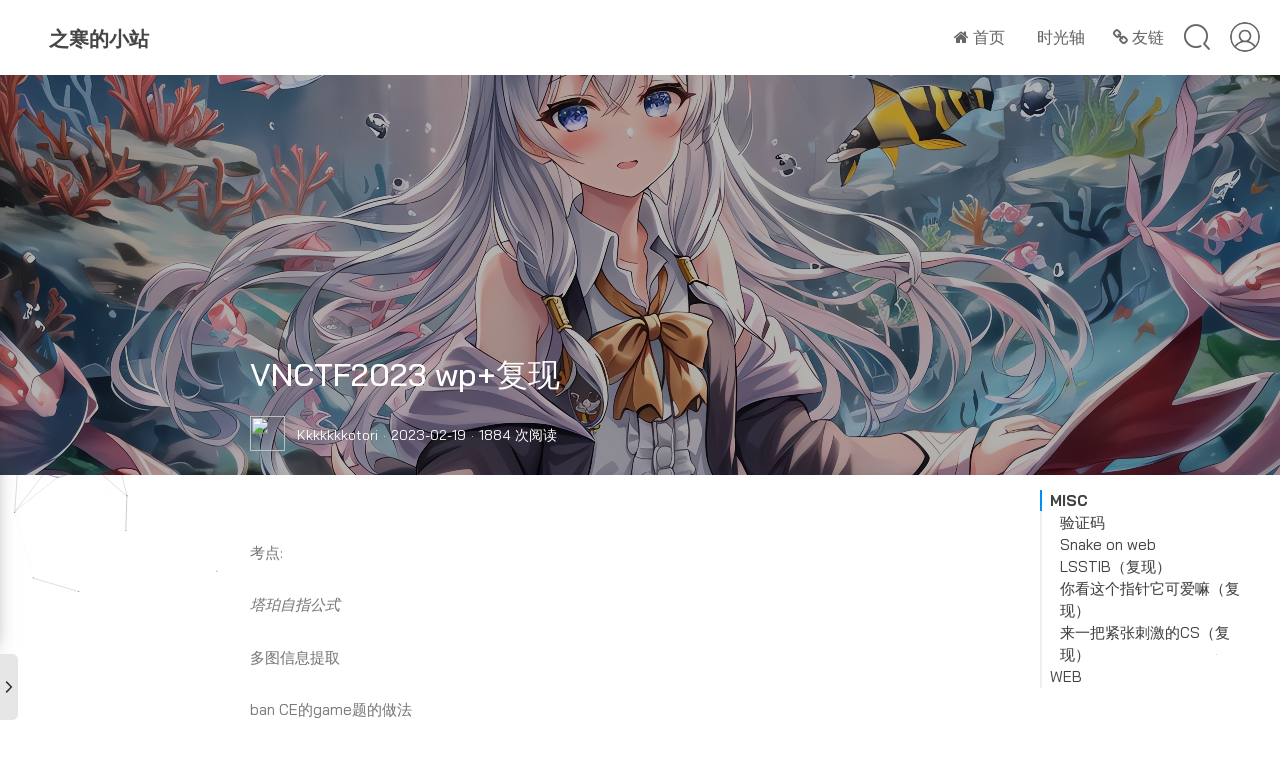

--- FILE ---
content_type: text/html; charset=UTF-8
request_url: https://kkkkkkkotori.top/index.php/2023/02/20/vnctf2023-wp%E5%A4%8D%E7%8E%B0/
body_size: 20697
content:
    <!DOCTYPE html>
<!-- 
Theme by Mashiro
                      /^--^\     /^--^\     /^--^\
                      \____/     \____/     \____/
                     /      \   /      \   /      \
                    |        | |        | |        |
                     \__  __/   \__  __/   \__  __/
|^|^|^|^|^|^|^|^|^|^|^|^\ \^|^|^|^/ /^|^|^|^|^\ \^|^|^|^|^|^|^|^|^|^|^|^|
| | | | | | | | | | | | |\ \| | |/ /| | | | | | \ \ | | | | | | | | | | |
########################/ /######\ \###########/ /#######################
| | | | | | | | | | | | \/| | | | \/| | | | | |\/ | | | | | | | | | | | |
|_|_|_|_|_|_|_|_|_|_|_|_|_|_|_|_|_|_|_|_|_|_|_|_|_|_|_|_|_|_|_|_|_|_|_|_|

-->
<html lang="zh-Hans">
<head>
<meta charset="UTF-8">
<!--<meta name="viewport" content="width=device-width, initial-scale=1">-->
<meta content="width=device-width, initial-scale=1.0, maximum-scale=1.0, user-scalable=0" name="viewport">
<title itemprop="name">VNCTF2023 wp+复现 &#8211; 之寒的小站</title>
<link rel="shortcut icon" href="https://kkkkkkkotori.top/wp-content/themes/Sakura/images/favicon.ico"/> 
<meta name="theme-color" content="#31363b">
<meta http-equiv="x-dns-prefetch-control" content="on">
<meta name='robots' content='max-image-preview:large' />
<link rel='dns-prefetch' href='//cdn.jsdelivr.net' />
<link href='https://fonts.gstatic.com' crossorigin rel='preconnect' />
<link rel='stylesheet' id='wp-block-library-css' href='https://kkkkkkkotori.top/wp-includes/css/dist/block-library/style.min.css?ver=6.4.7' type='text/css' media='all' />
<style id='classic-theme-styles-inline-css' type='text/css'>
/*! This file is auto-generated */
.wp-block-button__link{color:#fff;background-color:#32373c;border-radius:9999px;box-shadow:none;text-decoration:none;padding:calc(.667em + 2px) calc(1.333em + 2px);font-size:1.125em}.wp-block-file__button{background:#32373c;color:#fff;text-decoration:none}
</style>
<style id='global-styles-inline-css' type='text/css'>
body{--wp--preset--color--black: #000000;--wp--preset--color--cyan-bluish-gray: #abb8c3;--wp--preset--color--white: #ffffff;--wp--preset--color--pale-pink: #f78da7;--wp--preset--color--vivid-red: #cf2e2e;--wp--preset--color--luminous-vivid-orange: #ff6900;--wp--preset--color--luminous-vivid-amber: #fcb900;--wp--preset--color--light-green-cyan: #7bdcb5;--wp--preset--color--vivid-green-cyan: #00d084;--wp--preset--color--pale-cyan-blue: #8ed1fc;--wp--preset--color--vivid-cyan-blue: #0693e3;--wp--preset--color--vivid-purple: #9b51e0;--wp--preset--gradient--vivid-cyan-blue-to-vivid-purple: linear-gradient(135deg,rgba(6,147,227,1) 0%,rgb(155,81,224) 100%);--wp--preset--gradient--light-green-cyan-to-vivid-green-cyan: linear-gradient(135deg,rgb(122,220,180) 0%,rgb(0,208,130) 100%);--wp--preset--gradient--luminous-vivid-amber-to-luminous-vivid-orange: linear-gradient(135deg,rgba(252,185,0,1) 0%,rgba(255,105,0,1) 100%);--wp--preset--gradient--luminous-vivid-orange-to-vivid-red: linear-gradient(135deg,rgba(255,105,0,1) 0%,rgb(207,46,46) 100%);--wp--preset--gradient--very-light-gray-to-cyan-bluish-gray: linear-gradient(135deg,rgb(238,238,238) 0%,rgb(169,184,195) 100%);--wp--preset--gradient--cool-to-warm-spectrum: linear-gradient(135deg,rgb(74,234,220) 0%,rgb(151,120,209) 20%,rgb(207,42,186) 40%,rgb(238,44,130) 60%,rgb(251,105,98) 80%,rgb(254,248,76) 100%);--wp--preset--gradient--blush-light-purple: linear-gradient(135deg,rgb(255,206,236) 0%,rgb(152,150,240) 100%);--wp--preset--gradient--blush-bordeaux: linear-gradient(135deg,rgb(254,205,165) 0%,rgb(254,45,45) 50%,rgb(107,0,62) 100%);--wp--preset--gradient--luminous-dusk: linear-gradient(135deg,rgb(255,203,112) 0%,rgb(199,81,192) 50%,rgb(65,88,208) 100%);--wp--preset--gradient--pale-ocean: linear-gradient(135deg,rgb(255,245,203) 0%,rgb(182,227,212) 50%,rgb(51,167,181) 100%);--wp--preset--gradient--electric-grass: linear-gradient(135deg,rgb(202,248,128) 0%,rgb(113,206,126) 100%);--wp--preset--gradient--midnight: linear-gradient(135deg,rgb(2,3,129) 0%,rgb(40,116,252) 100%);--wp--preset--font-size--small: 13px;--wp--preset--font-size--medium: 20px;--wp--preset--font-size--large: 36px;--wp--preset--font-size--x-large: 42px;--wp--preset--font-family--bai-jamjuree: Bai Jamjuree;--wp--preset--spacing--20: 0.44rem;--wp--preset--spacing--30: 0.67rem;--wp--preset--spacing--40: 1rem;--wp--preset--spacing--50: 1.5rem;--wp--preset--spacing--60: 2.25rem;--wp--preset--spacing--70: 3.38rem;--wp--preset--spacing--80: 5.06rem;--wp--preset--shadow--natural: 6px 6px 9px rgba(0, 0, 0, 0.2);--wp--preset--shadow--deep: 12px 12px 50px rgba(0, 0, 0, 0.4);--wp--preset--shadow--sharp: 6px 6px 0px rgba(0, 0, 0, 0.2);--wp--preset--shadow--outlined: 6px 6px 0px -3px rgba(255, 255, 255, 1), 6px 6px rgba(0, 0, 0, 1);--wp--preset--shadow--crisp: 6px 6px 0px rgba(0, 0, 0, 1);}:where(.is-layout-flex){gap: 0.5em;}:where(.is-layout-grid){gap: 0.5em;}body .is-layout-flow > .alignleft{float: left;margin-inline-start: 0;margin-inline-end: 2em;}body .is-layout-flow > .alignright{float: right;margin-inline-start: 2em;margin-inline-end: 0;}body .is-layout-flow > .aligncenter{margin-left: auto !important;margin-right: auto !important;}body .is-layout-constrained > .alignleft{float: left;margin-inline-start: 0;margin-inline-end: 2em;}body .is-layout-constrained > .alignright{float: right;margin-inline-start: 2em;margin-inline-end: 0;}body .is-layout-constrained > .aligncenter{margin-left: auto !important;margin-right: auto !important;}body .is-layout-constrained > :where(:not(.alignleft):not(.alignright):not(.alignfull)){max-width: var(--wp--style--global--content-size);margin-left: auto !important;margin-right: auto !important;}body .is-layout-constrained > .alignwide{max-width: var(--wp--style--global--wide-size);}body .is-layout-flex{display: flex;}body .is-layout-flex{flex-wrap: wrap;align-items: center;}body .is-layout-flex > *{margin: 0;}body .is-layout-grid{display: grid;}body .is-layout-grid > *{margin: 0;}:where(.wp-block-columns.is-layout-flex){gap: 2em;}:where(.wp-block-columns.is-layout-grid){gap: 2em;}:where(.wp-block-post-template.is-layout-flex){gap: 1.25em;}:where(.wp-block-post-template.is-layout-grid){gap: 1.25em;}.has-black-color{color: var(--wp--preset--color--black) !important;}.has-cyan-bluish-gray-color{color: var(--wp--preset--color--cyan-bluish-gray) !important;}.has-white-color{color: var(--wp--preset--color--white) !important;}.has-pale-pink-color{color: var(--wp--preset--color--pale-pink) !important;}.has-vivid-red-color{color: var(--wp--preset--color--vivid-red) !important;}.has-luminous-vivid-orange-color{color: var(--wp--preset--color--luminous-vivid-orange) !important;}.has-luminous-vivid-amber-color{color: var(--wp--preset--color--luminous-vivid-amber) !important;}.has-light-green-cyan-color{color: var(--wp--preset--color--light-green-cyan) !important;}.has-vivid-green-cyan-color{color: var(--wp--preset--color--vivid-green-cyan) !important;}.has-pale-cyan-blue-color{color: var(--wp--preset--color--pale-cyan-blue) !important;}.has-vivid-cyan-blue-color{color: var(--wp--preset--color--vivid-cyan-blue) !important;}.has-vivid-purple-color{color: var(--wp--preset--color--vivid-purple) !important;}.has-black-background-color{background-color: var(--wp--preset--color--black) !important;}.has-cyan-bluish-gray-background-color{background-color: var(--wp--preset--color--cyan-bluish-gray) !important;}.has-white-background-color{background-color: var(--wp--preset--color--white) !important;}.has-pale-pink-background-color{background-color: var(--wp--preset--color--pale-pink) !important;}.has-vivid-red-background-color{background-color: var(--wp--preset--color--vivid-red) !important;}.has-luminous-vivid-orange-background-color{background-color: var(--wp--preset--color--luminous-vivid-orange) !important;}.has-luminous-vivid-amber-background-color{background-color: var(--wp--preset--color--luminous-vivid-amber) !important;}.has-light-green-cyan-background-color{background-color: var(--wp--preset--color--light-green-cyan) !important;}.has-vivid-green-cyan-background-color{background-color: var(--wp--preset--color--vivid-green-cyan) !important;}.has-pale-cyan-blue-background-color{background-color: var(--wp--preset--color--pale-cyan-blue) !important;}.has-vivid-cyan-blue-background-color{background-color: var(--wp--preset--color--vivid-cyan-blue) !important;}.has-vivid-purple-background-color{background-color: var(--wp--preset--color--vivid-purple) !important;}.has-black-border-color{border-color: var(--wp--preset--color--black) !important;}.has-cyan-bluish-gray-border-color{border-color: var(--wp--preset--color--cyan-bluish-gray) !important;}.has-white-border-color{border-color: var(--wp--preset--color--white) !important;}.has-pale-pink-border-color{border-color: var(--wp--preset--color--pale-pink) !important;}.has-vivid-red-border-color{border-color: var(--wp--preset--color--vivid-red) !important;}.has-luminous-vivid-orange-border-color{border-color: var(--wp--preset--color--luminous-vivid-orange) !important;}.has-luminous-vivid-amber-border-color{border-color: var(--wp--preset--color--luminous-vivid-amber) !important;}.has-light-green-cyan-border-color{border-color: var(--wp--preset--color--light-green-cyan) !important;}.has-vivid-green-cyan-border-color{border-color: var(--wp--preset--color--vivid-green-cyan) !important;}.has-pale-cyan-blue-border-color{border-color: var(--wp--preset--color--pale-cyan-blue) !important;}.has-vivid-cyan-blue-border-color{border-color: var(--wp--preset--color--vivid-cyan-blue) !important;}.has-vivid-purple-border-color{border-color: var(--wp--preset--color--vivid-purple) !important;}.has-vivid-cyan-blue-to-vivid-purple-gradient-background{background: var(--wp--preset--gradient--vivid-cyan-blue-to-vivid-purple) !important;}.has-light-green-cyan-to-vivid-green-cyan-gradient-background{background: var(--wp--preset--gradient--light-green-cyan-to-vivid-green-cyan) !important;}.has-luminous-vivid-amber-to-luminous-vivid-orange-gradient-background{background: var(--wp--preset--gradient--luminous-vivid-amber-to-luminous-vivid-orange) !important;}.has-luminous-vivid-orange-to-vivid-red-gradient-background{background: var(--wp--preset--gradient--luminous-vivid-orange-to-vivid-red) !important;}.has-very-light-gray-to-cyan-bluish-gray-gradient-background{background: var(--wp--preset--gradient--very-light-gray-to-cyan-bluish-gray) !important;}.has-cool-to-warm-spectrum-gradient-background{background: var(--wp--preset--gradient--cool-to-warm-spectrum) !important;}.has-blush-light-purple-gradient-background{background: var(--wp--preset--gradient--blush-light-purple) !important;}.has-blush-bordeaux-gradient-background{background: var(--wp--preset--gradient--blush-bordeaux) !important;}.has-luminous-dusk-gradient-background{background: var(--wp--preset--gradient--luminous-dusk) !important;}.has-pale-ocean-gradient-background{background: var(--wp--preset--gradient--pale-ocean) !important;}.has-electric-grass-gradient-background{background: var(--wp--preset--gradient--electric-grass) !important;}.has-midnight-gradient-background{background: var(--wp--preset--gradient--midnight) !important;}.has-small-font-size{font-size: var(--wp--preset--font-size--small) !important;}.has-medium-font-size{font-size: var(--wp--preset--font-size--medium) !important;}.has-large-font-size{font-size: var(--wp--preset--font-size--large) !important;}.has-x-large-font-size{font-size: var(--wp--preset--font-size--x-large) !important;}.has-bai-jamjuree-font-family{font-family: var(--wp--preset--font-family--bai-jamjuree) !important;}
.wp-block-navigation a:where(:not(.wp-element-button)){color: inherit;}
:where(.wp-block-post-template.is-layout-flex){gap: 1.25em;}:where(.wp-block-post-template.is-layout-grid){gap: 1.25em;}
:where(.wp-block-columns.is-layout-flex){gap: 2em;}:where(.wp-block-columns.is-layout-grid){gap: 2em;}
.wp-block-pullquote{font-size: 1.5em;line-height: 1.6;}
</style>
<link rel='stylesheet' id='saukra_css-css' href='https://kkkkkkkotori.top/wp-content/themes/Sakura/style.css?ver=3.3.8' type='text/css' media='all' />
<link rel="https://api.w.org/" href="https://kkkkkkkotori.top/index.php/wp-json/" /><link rel="alternate" type="application/json" href="https://kkkkkkkotori.top/index.php/wp-json/wp/v2/posts/385" /><link rel="canonical" href="https://kkkkkkkotori.top/index.php/2023/02/20/vnctf2023-wp%e5%a4%8d%e7%8e%b0/" />
<link rel='shortlink' href='https://kkkkkkkotori.top/?p=385' />
<link rel="alternate" type="application/json+oembed" href="https://kkkkkkkotori.top/index.php/wp-json/oembed/1.0/embed?url=https%3A%2F%2Fkkkkkkkotori.top%2Findex.php%2F2023%2F02%2F20%2Fvnctf2023-wp%25e5%25a4%258d%25e7%258e%25b0%2F" />
<link rel="alternate" type="text/xml+oembed" href="https://kkkkkkkotori.top/index.php/wp-json/oembed/1.0/embed?url=https%3A%2F%2Fkkkkkkkotori.top%2Findex.php%2F2023%2F02%2F20%2Fvnctf2023-wp%25e5%25a4%258d%25e7%258e%25b0%2F&#038;format=xml" />
<style type="text/css">
.site-top .lower nav {display: block !important;}
.author-profile i , .post-like a , .post-share .show-share , .sub-text , .we-info a , span.sitename , .post-more i:hover , #pagination a:hover , .post-content a:hover , .float-content i:hover{ color: #0090f7 }
.feature i , /*.feature-title span ,*/ .download , .navigator i:hover , .links ul li:before , .ar-time i , span.ar-circle , .object , .comment .comment-reply-link , .siren-checkbox-radio:checked + .siren-checkbox-radioInput:after { background: #0090f7 }
::-webkit-scrollbar-thumb { background: #0090f7 }
.download , .navigator i:hover , .link-title , .links ul li:hover , #pagination a:hover , .comment-respond input[type='submit']:hover { border-color: #0090f7 }
.entry-content a:hover , .site-info a:hover , .comment h4 a , #comments-navi a.prev , #comments-navi a.next , .comment h4 a:hover , .site-top ul li a:hover , .entry-title a:hover , #archives-temp h3 , span.page-numbers.current , .sorry li a:hover , .site-title a:hover , i.iconfont.js-toggle-search.iconsearch:hover , .comment-respond input[type='submit']:hover, blockquote:before, blockquote:after { color: #0090f7 }

#aplayer-float .aplayer-lrc-current { color: #0090f7 !important}

.is-active-link::before, .commentbody:not(:placeholder-shown)~.input-label, .commentbody:focus~.input-label {
    background-color: #0090f7 !important
}

.commentbody:focus {
    border-color: #0090f7 !important
}

.insert-image-tips:hover, .insert-image-tips-hover{ 
    color: #0090f7;
    border: 1px solid #0090f7}

.site-top ul li a:after {
    background-color: #0090f7}

.scrollbar,.butterBar-message {
    background: #0090f7 !important
}

#nprogress .spinner-icon{ 
    border-top-color: #0090f7; 
    border-left-color: #0090f7}

#nprogress .bar {
    background: #0090f7}

.changeSkin-gear,.toc{
    background:rgba(255,255,255,0.6);
}

.entry-content th {
    background-color: #0090f7}

.post-list-thumb{opacity: 0}
.post-list-show {opacity: 1}

.centerbg{background-image: url("https://kkkkkkkotori.top/index.php/wp-json/sakura/v1/image/cover");background-position: center center;background-attachment: inherit;}
.rotating {
    -webkit-animation: rotating 6s linear infinite;
    -moz-animation: rotating 6s linear infinite;
    -ms-animation: rotating 6s linear infinite;
    -o-animation: rotating 6s linear infinite;
    animation: rotating 6s linear infinite;
}
body.dark #main-container,body.dark .pattern-center:after,body.dark #mo-nav,body.dark .headertop-bar::after,body.dark .site-content,body.dark .comments,body.dark .site-footer{background:#31363b !important;}body.dark .pattern-center-blank,body.dark .yya,body.dark .blank,body.dark .changeSkin-gear,body.dark .toc,body.dark .search-form input{background:rgba(49,54,59,0.85);}body.dark .single-reward .reward-row{background:#bebebe;}body.dark .font-family-controls button{background-color:#828080;}body.dark .single-reward .reward-row:before{border-bottom:13px solid #bebebe;}body.dark .search-form--modal,body.dark .ins-section .ins-section-header{border-bottom:none;background:rgba(49,54,59,0.95);}body.dark .ins-section .ins-search-item:hover,body.dark .ins-section .ins-search-item.active,body.dark .ins-section .ins-search-item:hover .ins-slug,body.dark .ins-section .ins-search-item.active .ins-slug,body.dark .ins-section .ins-search-item:hover .ins-search-preview,body.dark .ins-section .ins-search-item.active .ins-search-preview,body.dark .ins-section .ins-search-item:hover header,body.dark .ins-section .ins-search-item:hover .iconfont{color:#fff;background:#31363b;}body.dark .search_close:after,body.dark .search_close:before{background-color:#eee;}body.dark .search_close:hover:after,body.dark .search_close:hover:before{background-color:#3daee9;}body.dark input.m-search-input{background:#bebebe;}body.dark .openNav .icon,body.dark .openNav .icon:after,body.dark .openNav .icon:before{background-color:#eee;}body.dark .site-header:hover{background:#31363b;}body.dark .post-date,body.dark .post-list-thumb a,body.dark .menhera-container .emoji-item:hover{color:#424952;}body.dark .entry-content p,body.dark .entry-content ul,body.dark .entry-content ol,body.dark .comments .body p,body.dark .float-content,body.dark .post-list p,body.dark .link-title{color:#bebebe !important;}body.dark .entry-title a,body.dark .post-list-thumb .post-title,body.dark .post-list-thumb,body.dark .art-content #archives .al_mon_list .al_mon,body.dark .art-content #archives .al_mon_list span,body.dark .art .art-content #archives a,body.dark .menhera-container .emoji-item{color:#bebebe;}body.dark .logolink a,body.dark .post-content a:hover,body.dark .comment .body p a{color:rgba(61,174,233,0.8) !important;}body.dark .lower li ul,body.dark .header-user-avatar:hover .header-user-menu{background:#31363b;}body.dark .header-user-menu::before,body.dark .lower li ul::before{border-color:transparent transparent #31363b transparent;}body.dark .site-top ul li a,body.dark .header-user-menu a,body.dark #mo-nav ul li a,body.dark .site-title a,body.dark header.page-header,body.dark h1.cat-title{color:#eee;}body.dark .art .art-content #archives .al_year,body.dark .comment-respond input,body.dark .comment-respond textarea,body.dark .siren-checkbox-label{color:#eee;}body.dark input[type=color]:focus,body.dark input[type=date]:focus,body.dark input[type=datetime-local]:focus,body.dark input[type=datetime]:focus,body.dark input[type=email]:focus,body.dark input[type=month]:focus,body.dark input[type=number]:focus,body.dark input[type=password]:focus,body.dark input[type=range]:focus,body.dark input[type=search]:focus,body.dark input[type=tel]:focus,body.dark input[type=text]:focus,body.dark input[type=time]:focus,body.dark input[type=url]:focus,body.dark input[type=week]:focus,body.dark textarea:focus,body.dark #mo-nav .m-search form{color:#eee;background-color:#31363b;}body.dark .post-date,body.dark .post-list-thumb a,body.dark .post-meta{color:#888;}body.dark img,body.dark .cd-top,body.dark .highlight-wrap,body.dark iframe,body.dark .entry-content .aplayer{filter:brightness(0.8);}body.dark .post-list-thumb{box-shadow:0 1px 35px -8px rgba(0,0,0,0.8);}body.dark .centerbg{background-blend-mode:hard-light;background-color:#31363b;}body.dark .notice{color:#EFF0F1;background:#232629;border:none;}body.dark h1.fes-title,body.dark h1.main-title{border-bottom:1px dashed #ababab;}body.dark .scrollbar,body.dark .butterBar p.butterBar-message{background:#3daee9 !important;}body.dark .entry-content p code{color:#eee !important;background:rgba(61,174,233,0.5) !important;}body.dark #moblieGoTop,body.dark #moblieDarkLight{color:#eee;background-color:#232629;}body.dark #moblieGoTop:hover,body.dark #moblieDarkLight:hover{background-color:#232629;opacity:.8;}body.dark .widget-area{background-color:rgba(35,38,41,0.8);}body.dark .skin-menu,body.dark .menu-list li,body.dark .widget-area .heading,body.dark .widget-area .show-hide svg,body.dark #aplayer-float,body.dark .aplayer.aplayer-fixed .aplayer-body,body.dark .aplayer .aplayer-miniswitcher,body.dark .aplayer .aplayer-pic{color:#eee;background-color:#232629 !important;}body.dark .skin-menu::after{border-color:#232629 transparent transparent transparent;}body.dark .aplayer .aplayer-list ol li .aplayer-list-author{color:#eee;}body.dark #aplayer-float .aplayer-lrc-current{color:transparent !important;}body.dark .aplayer.aplayer-fixed .aplayer-lrc{text-shadow:-1px -1px 0 #989898;}body.dark .aplayer .aplayer-list ol li.aplayer-list-light{background:rgba(61,174,233,0.5) !important;}body.dark .aplayer .aplayer-list ol li:hover{background:rgba(61,174,233,0.8) !important;}body.dark .aplayer.aplayer-fixed .aplayer-list{border:none !important;}body.dark .aplayer.aplayer-fixed .aplayer-info,body.dark .aplayer .aplayer-list ol li{border-top:none !important;}body.dark .aplayer .aplayer-info .aplayer-controller .aplayer-time .aplayer-icon:hover path,body.dark .widget-area .show-hide svg path{fill:#fafafa;}body.dark,body.dark button,body.dark input,body.dark select,body.dark textarea{color:#eee;}body.dark button,body.dark input[type=button],body.dark input[type=reset],body.dark input[type=submit]{box-shadow:none;}body.dark .entry-content th{background-color:#3daee9;}body.dark .author-profile i,body.dark .post-like a,body.dark .post-share .show-share,body.dark .sub-text,body.dark .we-info a,body.dark span.sitename,body.dark .post-more i:hover,body.dark #pagination a:hover,body.dark .post-content a:hover,body.dark .float-content i:hover{color:#3daee9;}body.dark .feature i,body.dark .feature-title span,body.dark .download,body.dark .navigator i:hover,body.dark .links ul li:before,body.dark .ar-time i,body.dark span.ar-circle,body.dark .object,body.dark .comment .comment-reply-link,body.dark .siren-checkbox-radio:checked + .siren-checkbox-radioInput:after{background:#3daee9;}body.dark .download,body.dark .navigator i:hover,body.dark .link-title,body.dark .links ul li:hover,body.dark #pagination a:hover,body.dark .comment-respond input[type='submit']:hover{border-color:#3daee9;}body.dark .site-info a:hover,body.dark .comment h4 a,body.dark #comments-navi a.prev,body.dark #comments-navi a.next,body.dark .comment h4 a:hover,body.dark .site-top ul li a:hover,body.dark .entry-title a:hover,body.dark #archives-temp h3,body.dark span.page-numbers.current,body.dark .sorry li a:hover,body.dark .site-title a:hover,body.dark .js-toggle-search.iconsearch:hover,body.dark .comment-respond input[type='submit']:hover,body.dark blockquote:before,body.dark blockquote:after,body.dark .entry-content a{color:#3daee9 !important;}body.dark .entry-content a:hover{color:#3daee9;text-decoration:underline !important;}body.dark .is-active-link::before,body.dark .commentbody:not(:placeholder-shown) ~ .input-label,body.dark .commentbody:focus ~ .input-label{background-color:#3daee9 !important;}body.dark .commentbody:focus{border-color:#3daee9 !important;}body.dark .insert-image-tips:hover,body.dark .insert-image-tips-hover{color:#3daee9;border:1px solid #3daee9;}body.dark .site-top ul li a:after,body.dark .menu-list li:hover,body.dark .font-family-controls button.selected{background-color:#3daee9 !important;}body.dark #nprogress .spinner-icon{border-top-color:#3daee9;border-left-color:#3daee9;}body.dark #nprogress .bar{background:#3daee9;}body.dark .comment .info,body.dark .comment-respond .logged-in-as,body.dark .notification,body.dark .comment-respond .logged-in-as a,body.dark .comment-respond .logged-in-as a:hover{color:#9499a8;}body.dark .sm{color:#377292 !important;}html,#main-container,.pattern-center:after,#mo-nav,.headertop-bar::after,.site-content,.comments,.site-footer,.pattern-center-blank,.yya,.blank,.changeSkin-gear,.toc,.search-form input{transition:background 1s;}.entry-content p,.entry-content ul,.entry-content ol,.comments .body p,.float-content,.post-list p,.link-title{transition:color 1s;}body.dark::-webkit-scrollbar-thumb,body.dark::selection{background:#377292;color:#ccc;}
</style>
<script>
/*Initial Variables*/
var mashiro_option = new Object();
var mashiro_global = new Object();
mashiro_option.NProgressON = false;
mashiro_option.email_domain = "";
mashiro_option.email_name = "";
mashiro_option.cookie_version_control = "";
mashiro_option.qzone_autocomplete = false;
mashiro_option.site_name = "之寒的小站";
mashiro_option.author_name = "之寒";
mashiro_option.template_url = "https://kkkkkkkotori.top/wp-content/themes/Sakura";
mashiro_option.site_url = "https://kkkkkkkotori.top";
mashiro_option.qq_api_url = "https://kkkkkkkotori.top/index.php/wp-json/sakura/v1/qqinfo/json"; 
// mashiro_option.qq_avatar_api_url = "https://api.2heng.xin/qqinfo/";
mashiro_option.live_search = false;

mashiro_option.skin_bg0 = "none";
mashiro_option.skin_bg1 = "https://cdn.jsdelivr.net/gh/spirit1431007/cdn@1.6/img/sakura.png";
mashiro_option.skin_bg2 = "https://cdn.jsdelivr.net/gh/spirit1431007/cdn@1.6/img/plaid2dbf8.jpg";
mashiro_option.skin_bg3 = "https://cdn.jsdelivr.net/gh/spirit1431007/cdn@1.6/img/star02.png";
mashiro_option.skin_bg4 = "https://cdn.jsdelivr.net/gh/spirit1431007/cdn@1.6/img/kyotoanimation.png";
mashiro_option.skin_bg5 = "https://cdn.jsdelivr.net/gh/spirit1431007/cdn@1.6/img/dot_orange.gif";
mashiro_option.skin_bg6 = "https://api.mashiro.top/bing/";
mashiro_option.skin_bg7 = "https://cdn.jsdelivr.net/gh/moezx/cdn@3.1.2/other-sites/api-index/images/me.png";

mashiro_option.land_at_home = false;

mashiro_option.baguetteBoxON = false;

mashiro_option.clipboardCopyright = true;

mashiro_option.entry_content_theme_src = "https://kkkkkkkotori.top/wp-content/themes/Sakura/cdn/theme/sakura.css?3.3.8";
mashiro_option.entry_content_theme = "sakura";

mashiro_option.jsdelivr_css_src = "https://cdn.jsdelivr.net/gh/mashirozx/Sakura@3.3.8/cdn/css/lib.min.css";
mashiro_option.float_player_on = true;
mashiro_option.meting_api_url = "https://kkkkkkkotori.top/index.php/wp-json/sakura/v1/meting/aplayer";

mashiro_option.cover_api = "https://kkkkkkkotori.top/index.php/wp-json/sakura/v1/image/cover";

mashiro_option.windowheight = /Mobile|Android|webOS|iPhone|iPod|BlackBerry/i.test(navigator.userAgent) ? 'fixed' : 'auto';
/*End of Initial Variables*/
</script>
	<!-- Fonts Plugin CSS - https://fontsplugin.com/ -->
	<style>
		/* Cached: January 19, 2026 at 5:38pm */
/* thai */
@font-face {
  font-family: 'Bai Jamjuree';
  font-style: italic;
  font-weight: 200;
  font-display: swap;
  src: url(https://fonts.gstatic.com/s/baijamjuree/v13/LDIoapSCOBt_aeQQ7ftydoa8W_oGkqoi0yyygA.woff2) format('woff2');
  unicode-range: U+02D7, U+0303, U+0331, U+0E01-0E5B, U+200C-200D, U+25CC;
}
/* vietnamese */
@font-face {
  font-family: 'Bai Jamjuree';
  font-style: italic;
  font-weight: 200;
  font-display: swap;
  src: url(https://fonts.gstatic.com/s/baijamjuree/v13/LDIoapSCOBt_aeQQ7ftydoa8W_oGkqo50yyygA.woff2) format('woff2');
  unicode-range: U+0102-0103, U+0110-0111, U+0128-0129, U+0168-0169, U+01A0-01A1, U+01AF-01B0, U+0300-0301, U+0303-0304, U+0308-0309, U+0323, U+0329, U+1EA0-1EF9, U+20AB;
}
/* latin-ext */
@font-face {
  font-family: 'Bai Jamjuree';
  font-style: italic;
  font-weight: 200;
  font-display: swap;
  src: url(https://fonts.gstatic.com/s/baijamjuree/v13/LDIoapSCOBt_aeQQ7ftydoa8W_oGkqo40yyygA.woff2) format('woff2');
  unicode-range: U+0100-02BA, U+02BD-02C5, U+02C7-02CC, U+02CE-02D7, U+02DD-02FF, U+0304, U+0308, U+0329, U+1D00-1DBF, U+1E00-1E9F, U+1EF2-1EFF, U+2020, U+20A0-20AB, U+20AD-20C0, U+2113, U+2C60-2C7F, U+A720-A7FF;
}
/* latin */
@font-face {
  font-family: 'Bai Jamjuree';
  font-style: italic;
  font-weight: 200;
  font-display: swap;
  src: url(https://fonts.gstatic.com/s/baijamjuree/v13/LDIoapSCOBt_aeQQ7ftydoa8W_oGkqo20yw.woff2) format('woff2');
  unicode-range: U+0000-00FF, U+0131, U+0152-0153, U+02BB-02BC, U+02C6, U+02DA, U+02DC, U+0304, U+0308, U+0329, U+2000-206F, U+20AC, U+2122, U+2191, U+2193, U+2212, U+2215, U+FEFF, U+FFFD;
}
/* thai */
@font-face {
  font-family: 'Bai Jamjuree';
  font-style: italic;
  font-weight: 300;
  font-display: swap;
  src: url(https://fonts.gstatic.com/s/baijamjuree/v13/LDIoapSCOBt_aeQQ7ftydoa8W_pikaoi0yyygA.woff2) format('woff2');
  unicode-range: U+02D7, U+0303, U+0331, U+0E01-0E5B, U+200C-200D, U+25CC;
}
/* vietnamese */
@font-face {
  font-family: 'Bai Jamjuree';
  font-style: italic;
  font-weight: 300;
  font-display: swap;
  src: url(https://fonts.gstatic.com/s/baijamjuree/v13/LDIoapSCOBt_aeQQ7ftydoa8W_pikao50yyygA.woff2) format('woff2');
  unicode-range: U+0102-0103, U+0110-0111, U+0128-0129, U+0168-0169, U+01A0-01A1, U+01AF-01B0, U+0300-0301, U+0303-0304, U+0308-0309, U+0323, U+0329, U+1EA0-1EF9, U+20AB;
}
/* latin-ext */
@font-face {
  font-family: 'Bai Jamjuree';
  font-style: italic;
  font-weight: 300;
  font-display: swap;
  src: url(https://fonts.gstatic.com/s/baijamjuree/v13/LDIoapSCOBt_aeQQ7ftydoa8W_pikao40yyygA.woff2) format('woff2');
  unicode-range: U+0100-02BA, U+02BD-02C5, U+02C7-02CC, U+02CE-02D7, U+02DD-02FF, U+0304, U+0308, U+0329, U+1D00-1DBF, U+1E00-1E9F, U+1EF2-1EFF, U+2020, U+20A0-20AB, U+20AD-20C0, U+2113, U+2C60-2C7F, U+A720-A7FF;
}
/* latin */
@font-face {
  font-family: 'Bai Jamjuree';
  font-style: italic;
  font-weight: 300;
  font-display: swap;
  src: url(https://fonts.gstatic.com/s/baijamjuree/v13/LDIoapSCOBt_aeQQ7ftydoa8W_pikao20yw.woff2) format('woff2');
  unicode-range: U+0000-00FF, U+0131, U+0152-0153, U+02BB-02BC, U+02C6, U+02DA, U+02DC, U+0304, U+0308, U+0329, U+2000-206F, U+20AC, U+2122, U+2191, U+2193, U+2212, U+2215, U+FEFF, U+FFFD;
}
/* thai */
@font-face {
  font-family: 'Bai Jamjuree';
  font-style: italic;
  font-weight: 400;
  font-display: swap;
  src: url(https://fonts.gstatic.com/s/baijamjuree/v13/LDIrapSCOBt_aeQQ7ftydoa8W_Lds78J8g.woff2) format('woff2');
  unicode-range: U+02D7, U+0303, U+0331, U+0E01-0E5B, U+200C-200D, U+25CC;
}
/* vietnamese */
@font-face {
  font-family: 'Bai Jamjuree';
  font-style: italic;
  font-weight: 400;
  font-display: swap;
  src: url(https://fonts.gstatic.com/s/baijamjuree/v13/LDIrapSCOBt_aeQQ7ftydoa8W_LGs78J8g.woff2) format('woff2');
  unicode-range: U+0102-0103, U+0110-0111, U+0128-0129, U+0168-0169, U+01A0-01A1, U+01AF-01B0, U+0300-0301, U+0303-0304, U+0308-0309, U+0323, U+0329, U+1EA0-1EF9, U+20AB;
}
/* latin-ext */
@font-face {
  font-family: 'Bai Jamjuree';
  font-style: italic;
  font-weight: 400;
  font-display: swap;
  src: url(https://fonts.gstatic.com/s/baijamjuree/v13/LDIrapSCOBt_aeQQ7ftydoa8W_LHs78J8g.woff2) format('woff2');
  unicode-range: U+0100-02BA, U+02BD-02C5, U+02C7-02CC, U+02CE-02D7, U+02DD-02FF, U+0304, U+0308, U+0329, U+1D00-1DBF, U+1E00-1E9F, U+1EF2-1EFF, U+2020, U+20A0-20AB, U+20AD-20C0, U+2113, U+2C60-2C7F, U+A720-A7FF;
}
/* latin */
@font-face {
  font-family: 'Bai Jamjuree';
  font-style: italic;
  font-weight: 400;
  font-display: swap;
  src: url(https://fonts.gstatic.com/s/baijamjuree/v13/LDIrapSCOBt_aeQQ7ftydoa8W_LJs78.woff2) format('woff2');
  unicode-range: U+0000-00FF, U+0131, U+0152-0153, U+02BB-02BC, U+02C6, U+02DA, U+02DC, U+0304, U+0308, U+0329, U+2000-206F, U+20AC, U+2122, U+2191, U+2193, U+2212, U+2215, U+FEFF, U+FFFD;
}
/* thai */
@font-face {
  font-family: 'Bai Jamjuree';
  font-style: italic;
  font-weight: 500;
  font-display: swap;
  src: url(https://fonts.gstatic.com/s/baijamjuree/v13/LDIoapSCOBt_aeQQ7ftydoa8W_o6kKoi0yyygA.woff2) format('woff2');
  unicode-range: U+02D7, U+0303, U+0331, U+0E01-0E5B, U+200C-200D, U+25CC;
}
/* vietnamese */
@font-face {
  font-family: 'Bai Jamjuree';
  font-style: italic;
  font-weight: 500;
  font-display: swap;
  src: url(https://fonts.gstatic.com/s/baijamjuree/v13/LDIoapSCOBt_aeQQ7ftydoa8W_o6kKo50yyygA.woff2) format('woff2');
  unicode-range: U+0102-0103, U+0110-0111, U+0128-0129, U+0168-0169, U+01A0-01A1, U+01AF-01B0, U+0300-0301, U+0303-0304, U+0308-0309, U+0323, U+0329, U+1EA0-1EF9, U+20AB;
}
/* latin-ext */
@font-face {
  font-family: 'Bai Jamjuree';
  font-style: italic;
  font-weight: 500;
  font-display: swap;
  src: url(https://fonts.gstatic.com/s/baijamjuree/v13/LDIoapSCOBt_aeQQ7ftydoa8W_o6kKo40yyygA.woff2) format('woff2');
  unicode-range: U+0100-02BA, U+02BD-02C5, U+02C7-02CC, U+02CE-02D7, U+02DD-02FF, U+0304, U+0308, U+0329, U+1D00-1DBF, U+1E00-1E9F, U+1EF2-1EFF, U+2020, U+20A0-20AB, U+20AD-20C0, U+2113, U+2C60-2C7F, U+A720-A7FF;
}
/* latin */
@font-face {
  font-family: 'Bai Jamjuree';
  font-style: italic;
  font-weight: 500;
  font-display: swap;
  src: url(https://fonts.gstatic.com/s/baijamjuree/v13/LDIoapSCOBt_aeQQ7ftydoa8W_o6kKo20yw.woff2) format('woff2');
  unicode-range: U+0000-00FF, U+0131, U+0152-0153, U+02BB-02BC, U+02C6, U+02DA, U+02DC, U+0304, U+0308, U+0329, U+2000-206F, U+20AC, U+2122, U+2191, U+2193, U+2212, U+2215, U+FEFF, U+FFFD;
}
/* thai */
@font-face {
  font-family: 'Bai Jamjuree';
  font-style: italic;
  font-weight: 600;
  font-display: swap;
  src: url(https://fonts.gstatic.com/s/baijamjuree/v13/LDIoapSCOBt_aeQQ7ftydoa8W_oWl6oi0yyygA.woff2) format('woff2');
  unicode-range: U+02D7, U+0303, U+0331, U+0E01-0E5B, U+200C-200D, U+25CC;
}
/* vietnamese */
@font-face {
  font-family: 'Bai Jamjuree';
  font-style: italic;
  font-weight: 600;
  font-display: swap;
  src: url(https://fonts.gstatic.com/s/baijamjuree/v13/LDIoapSCOBt_aeQQ7ftydoa8W_oWl6o50yyygA.woff2) format('woff2');
  unicode-range: U+0102-0103, U+0110-0111, U+0128-0129, U+0168-0169, U+01A0-01A1, U+01AF-01B0, U+0300-0301, U+0303-0304, U+0308-0309, U+0323, U+0329, U+1EA0-1EF9, U+20AB;
}
/* latin-ext */
@font-face {
  font-family: 'Bai Jamjuree';
  font-style: italic;
  font-weight: 600;
  font-display: swap;
  src: url(https://fonts.gstatic.com/s/baijamjuree/v13/LDIoapSCOBt_aeQQ7ftydoa8W_oWl6o40yyygA.woff2) format('woff2');
  unicode-range: U+0100-02BA, U+02BD-02C5, U+02C7-02CC, U+02CE-02D7, U+02DD-02FF, U+0304, U+0308, U+0329, U+1D00-1DBF, U+1E00-1E9F, U+1EF2-1EFF, U+2020, U+20A0-20AB, U+20AD-20C0, U+2113, U+2C60-2C7F, U+A720-A7FF;
}
/* latin */
@font-face {
  font-family: 'Bai Jamjuree';
  font-style: italic;
  font-weight: 600;
  font-display: swap;
  src: url(https://fonts.gstatic.com/s/baijamjuree/v13/LDIoapSCOBt_aeQQ7ftydoa8W_oWl6o20yw.woff2) format('woff2');
  unicode-range: U+0000-00FF, U+0131, U+0152-0153, U+02BB-02BC, U+02C6, U+02DA, U+02DC, U+0304, U+0308, U+0329, U+2000-206F, U+20AC, U+2122, U+2191, U+2193, U+2212, U+2215, U+FEFF, U+FFFD;
}
/* thai */
@font-face {
  font-family: 'Bai Jamjuree';
  font-style: italic;
  font-weight: 700;
  font-display: swap;
  src: url(https://fonts.gstatic.com/s/baijamjuree/v13/LDIoapSCOBt_aeQQ7ftydoa8W_pylqoi0yyygA.woff2) format('woff2');
  unicode-range: U+02D7, U+0303, U+0331, U+0E01-0E5B, U+200C-200D, U+25CC;
}
/* vietnamese */
@font-face {
  font-family: 'Bai Jamjuree';
  font-style: italic;
  font-weight: 700;
  font-display: swap;
  src: url(https://fonts.gstatic.com/s/baijamjuree/v13/LDIoapSCOBt_aeQQ7ftydoa8W_pylqo50yyygA.woff2) format('woff2');
  unicode-range: U+0102-0103, U+0110-0111, U+0128-0129, U+0168-0169, U+01A0-01A1, U+01AF-01B0, U+0300-0301, U+0303-0304, U+0308-0309, U+0323, U+0329, U+1EA0-1EF9, U+20AB;
}
/* latin-ext */
@font-face {
  font-family: 'Bai Jamjuree';
  font-style: italic;
  font-weight: 700;
  font-display: swap;
  src: url(https://fonts.gstatic.com/s/baijamjuree/v13/LDIoapSCOBt_aeQQ7ftydoa8W_pylqo40yyygA.woff2) format('woff2');
  unicode-range: U+0100-02BA, U+02BD-02C5, U+02C7-02CC, U+02CE-02D7, U+02DD-02FF, U+0304, U+0308, U+0329, U+1D00-1DBF, U+1E00-1E9F, U+1EF2-1EFF, U+2020, U+20A0-20AB, U+20AD-20C0, U+2113, U+2C60-2C7F, U+A720-A7FF;
}
/* latin */
@font-face {
  font-family: 'Bai Jamjuree';
  font-style: italic;
  font-weight: 700;
  font-display: swap;
  src: url(https://fonts.gstatic.com/s/baijamjuree/v13/LDIoapSCOBt_aeQQ7ftydoa8W_pylqo20yw.woff2) format('woff2');
  unicode-range: U+0000-00FF, U+0131, U+0152-0153, U+02BB-02BC, U+02C6, U+02DA, U+02DC, U+0304, U+0308, U+0329, U+2000-206F, U+20AC, U+2122, U+2191, U+2193, U+2212, U+2215, U+FEFF, U+FFFD;
}
/* thai */
@font-face {
  font-family: 'Bai Jamjuree';
  font-style: normal;
  font-weight: 200;
  font-display: swap;
  src: url(https://fonts.gstatic.com/s/baijamjuree/v13/LDIqapSCOBt_aeQQ7ftydoa0kePegJo0yyg.woff2) format('woff2');
  unicode-range: U+02D7, U+0303, U+0331, U+0E01-0E5B, U+200C-200D, U+25CC;
}
/* vietnamese */
@font-face {
  font-family: 'Bai Jamjuree';
  font-style: normal;
  font-weight: 200;
  font-display: swap;
  src: url(https://fonts.gstatic.com/s/baijamjuree/v13/LDIqapSCOBt_aeQQ7ftydoa0kePem5o0yyg.woff2) format('woff2');
  unicode-range: U+0102-0103, U+0110-0111, U+0128-0129, U+0168-0169, U+01A0-01A1, U+01AF-01B0, U+0300-0301, U+0303-0304, U+0308-0309, U+0323, U+0329, U+1EA0-1EF9, U+20AB;
}
/* latin-ext */
@font-face {
  font-family: 'Bai Jamjuree';
  font-style: normal;
  font-weight: 200;
  font-display: swap;
  src: url(https://fonts.gstatic.com/s/baijamjuree/v13/LDIqapSCOBt_aeQQ7ftydoa0kePempo0yyg.woff2) format('woff2');
  unicode-range: U+0100-02BA, U+02BD-02C5, U+02C7-02CC, U+02CE-02D7, U+02DD-02FF, U+0304, U+0308, U+0329, U+1D00-1DBF, U+1E00-1E9F, U+1EF2-1EFF, U+2020, U+20A0-20AB, U+20AD-20C0, U+2113, U+2C60-2C7F, U+A720-A7FF;
}
/* latin */
@font-face {
  font-family: 'Bai Jamjuree';
  font-style: normal;
  font-weight: 200;
  font-display: swap;
  src: url(https://fonts.gstatic.com/s/baijamjuree/v13/LDIqapSCOBt_aeQQ7ftydoa0kePelJo0.woff2) format('woff2');
  unicode-range: U+0000-00FF, U+0131, U+0152-0153, U+02BB-02BC, U+02C6, U+02DA, U+02DC, U+0304, U+0308, U+0329, U+2000-206F, U+20AC, U+2122, U+2191, U+2193, U+2212, U+2215, U+FEFF, U+FFFD;
}
/* thai */
@font-face {
  font-family: 'Bai Jamjuree';
  font-style: normal;
  font-weight: 300;
  font-display: swap;
  src: url(https://fonts.gstatic.com/s/baijamjuree/v13/LDIqapSCOBt_aeQQ7ftydoa09eDegJo0yyg.woff2) format('woff2');
  unicode-range: U+02D7, U+0303, U+0331, U+0E01-0E5B, U+200C-200D, U+25CC;
}
/* vietnamese */
@font-face {
  font-family: 'Bai Jamjuree';
  font-style: normal;
  font-weight: 300;
  font-display: swap;
  src: url(https://fonts.gstatic.com/s/baijamjuree/v13/LDIqapSCOBt_aeQQ7ftydoa09eDem5o0yyg.woff2) format('woff2');
  unicode-range: U+0102-0103, U+0110-0111, U+0128-0129, U+0168-0169, U+01A0-01A1, U+01AF-01B0, U+0300-0301, U+0303-0304, U+0308-0309, U+0323, U+0329, U+1EA0-1EF9, U+20AB;
}
/* latin-ext */
@font-face {
  font-family: 'Bai Jamjuree';
  font-style: normal;
  font-weight: 300;
  font-display: swap;
  src: url(https://fonts.gstatic.com/s/baijamjuree/v13/LDIqapSCOBt_aeQQ7ftydoa09eDempo0yyg.woff2) format('woff2');
  unicode-range: U+0100-02BA, U+02BD-02C5, U+02C7-02CC, U+02CE-02D7, U+02DD-02FF, U+0304, U+0308, U+0329, U+1D00-1DBF, U+1E00-1E9F, U+1EF2-1EFF, U+2020, U+20A0-20AB, U+20AD-20C0, U+2113, U+2C60-2C7F, U+A720-A7FF;
}
/* latin */
@font-face {
  font-family: 'Bai Jamjuree';
  font-style: normal;
  font-weight: 300;
  font-display: swap;
  src: url(https://fonts.gstatic.com/s/baijamjuree/v13/LDIqapSCOBt_aeQQ7ftydoa09eDelJo0.woff2) format('woff2');
  unicode-range: U+0000-00FF, U+0131, U+0152-0153, U+02BB-02BC, U+02C6, U+02DA, U+02DC, U+0304, U+0308, U+0329, U+2000-206F, U+20AC, U+2122, U+2191, U+2193, U+2212, U+2215, U+FEFF, U+FFFD;
}
/* thai */
@font-face {
  font-family: 'Bai Jamjuree';
  font-style: normal;
  font-weight: 400;
  font-display: swap;
  src: url(https://fonts.gstatic.com/s/baijamjuree/v13/LDI1apSCOBt_aeQQ7ftydoa8SsLLq7s.woff2) format('woff2');
  unicode-range: U+02D7, U+0303, U+0331, U+0E01-0E5B, U+200C-200D, U+25CC;
}
/* vietnamese */
@font-face {
  font-family: 'Bai Jamjuree';
  font-style: normal;
  font-weight: 400;
  font-display: swap;
  src: url(https://fonts.gstatic.com/s/baijamjuree/v13/LDI1apSCOBt_aeQQ7ftydoa8UcLLq7s.woff2) format('woff2');
  unicode-range: U+0102-0103, U+0110-0111, U+0128-0129, U+0168-0169, U+01A0-01A1, U+01AF-01B0, U+0300-0301, U+0303-0304, U+0308-0309, U+0323, U+0329, U+1EA0-1EF9, U+20AB;
}
/* latin-ext */
@font-face {
  font-family: 'Bai Jamjuree';
  font-style: normal;
  font-weight: 400;
  font-display: swap;
  src: url(https://fonts.gstatic.com/s/baijamjuree/v13/LDI1apSCOBt_aeQQ7ftydoa8UMLLq7s.woff2) format('woff2');
  unicode-range: U+0100-02BA, U+02BD-02C5, U+02C7-02CC, U+02CE-02D7, U+02DD-02FF, U+0304, U+0308, U+0329, U+1D00-1DBF, U+1E00-1E9F, U+1EF2-1EFF, U+2020, U+20A0-20AB, U+20AD-20C0, U+2113, U+2C60-2C7F, U+A720-A7FF;
}
/* latin */
@font-face {
  font-family: 'Bai Jamjuree';
  font-style: normal;
  font-weight: 400;
  font-display: swap;
  src: url(https://fonts.gstatic.com/s/baijamjuree/v13/LDI1apSCOBt_aeQQ7ftydoa8XsLL.woff2) format('woff2');
  unicode-range: U+0000-00FF, U+0131, U+0152-0153, U+02BB-02BC, U+02C6, U+02DA, U+02DC, U+0304, U+0308, U+0329, U+2000-206F, U+20AC, U+2122, U+2191, U+2193, U+2212, U+2215, U+FEFF, U+FFFD;
}
/* thai */
@font-face {
  font-family: 'Bai Jamjuree';
  font-style: normal;
  font-weight: 500;
  font-display: swap;
  src: url(https://fonts.gstatic.com/s/baijamjuree/v13/LDIqapSCOBt_aeQQ7ftydoa0reHegJo0yyg.woff2) format('woff2');
  unicode-range: U+02D7, U+0303, U+0331, U+0E01-0E5B, U+200C-200D, U+25CC;
}
/* vietnamese */
@font-face {
  font-family: 'Bai Jamjuree';
  font-style: normal;
  font-weight: 500;
  font-display: swap;
  src: url(https://fonts.gstatic.com/s/baijamjuree/v13/LDIqapSCOBt_aeQQ7ftydoa0reHem5o0yyg.woff2) format('woff2');
  unicode-range: U+0102-0103, U+0110-0111, U+0128-0129, U+0168-0169, U+01A0-01A1, U+01AF-01B0, U+0300-0301, U+0303-0304, U+0308-0309, U+0323, U+0329, U+1EA0-1EF9, U+20AB;
}
/* latin-ext */
@font-face {
  font-family: 'Bai Jamjuree';
  font-style: normal;
  font-weight: 500;
  font-display: swap;
  src: url(https://fonts.gstatic.com/s/baijamjuree/v13/LDIqapSCOBt_aeQQ7ftydoa0reHempo0yyg.woff2) format('woff2');
  unicode-range: U+0100-02BA, U+02BD-02C5, U+02C7-02CC, U+02CE-02D7, U+02DD-02FF, U+0304, U+0308, U+0329, U+1D00-1DBF, U+1E00-1E9F, U+1EF2-1EFF, U+2020, U+20A0-20AB, U+20AD-20C0, U+2113, U+2C60-2C7F, U+A720-A7FF;
}
/* latin */
@font-face {
  font-family: 'Bai Jamjuree';
  font-style: normal;
  font-weight: 500;
  font-display: swap;
  src: url(https://fonts.gstatic.com/s/baijamjuree/v13/LDIqapSCOBt_aeQQ7ftydoa0reHelJo0.woff2) format('woff2');
  unicode-range: U+0000-00FF, U+0131, U+0152-0153, U+02BB-02BC, U+02C6, U+02DA, U+02DC, U+0304, U+0308, U+0329, U+2000-206F, U+20AC, U+2122, U+2191, U+2193, U+2212, U+2215, U+FEFF, U+FFFD;
}
/* thai */
@font-face {
  font-family: 'Bai Jamjuree';
  font-style: normal;
  font-weight: 600;
  font-display: swap;
  src: url(https://fonts.gstatic.com/s/baijamjuree/v13/LDIqapSCOBt_aeQQ7ftydoa0gebegJo0yyg.woff2) format('woff2');
  unicode-range: U+02D7, U+0303, U+0331, U+0E01-0E5B, U+200C-200D, U+25CC;
}
/* vietnamese */
@font-face {
  font-family: 'Bai Jamjuree';
  font-style: normal;
  font-weight: 600;
  font-display: swap;
  src: url(https://fonts.gstatic.com/s/baijamjuree/v13/LDIqapSCOBt_aeQQ7ftydoa0gebem5o0yyg.woff2) format('woff2');
  unicode-range: U+0102-0103, U+0110-0111, U+0128-0129, U+0168-0169, U+01A0-01A1, U+01AF-01B0, U+0300-0301, U+0303-0304, U+0308-0309, U+0323, U+0329, U+1EA0-1EF9, U+20AB;
}
/* latin-ext */
@font-face {
  font-family: 'Bai Jamjuree';
  font-style: normal;
  font-weight: 600;
  font-display: swap;
  src: url(https://fonts.gstatic.com/s/baijamjuree/v13/LDIqapSCOBt_aeQQ7ftydoa0gebempo0yyg.woff2) format('woff2');
  unicode-range: U+0100-02BA, U+02BD-02C5, U+02C7-02CC, U+02CE-02D7, U+02DD-02FF, U+0304, U+0308, U+0329, U+1D00-1DBF, U+1E00-1E9F, U+1EF2-1EFF, U+2020, U+20A0-20AB, U+20AD-20C0, U+2113, U+2C60-2C7F, U+A720-A7FF;
}
/* latin */
@font-face {
  font-family: 'Bai Jamjuree';
  font-style: normal;
  font-weight: 600;
  font-display: swap;
  src: url(https://fonts.gstatic.com/s/baijamjuree/v13/LDIqapSCOBt_aeQQ7ftydoa0gebelJo0.woff2) format('woff2');
  unicode-range: U+0000-00FF, U+0131, U+0152-0153, U+02BB-02BC, U+02C6, U+02DA, U+02DC, U+0304, U+0308, U+0329, U+2000-206F, U+20AC, U+2122, U+2191, U+2193, U+2212, U+2215, U+FEFF, U+FFFD;
}
/* thai */
@font-face {
  font-family: 'Bai Jamjuree';
  font-style: normal;
  font-weight: 700;
  font-display: swap;
  src: url(https://fonts.gstatic.com/s/baijamjuree/v13/LDIqapSCOBt_aeQQ7ftydoa05efegJo0yyg.woff2) format('woff2');
  unicode-range: U+02D7, U+0303, U+0331, U+0E01-0E5B, U+200C-200D, U+25CC;
}
/* vietnamese */
@font-face {
  font-family: 'Bai Jamjuree';
  font-style: normal;
  font-weight: 700;
  font-display: swap;
  src: url(https://fonts.gstatic.com/s/baijamjuree/v13/LDIqapSCOBt_aeQQ7ftydoa05efem5o0yyg.woff2) format('woff2');
  unicode-range: U+0102-0103, U+0110-0111, U+0128-0129, U+0168-0169, U+01A0-01A1, U+01AF-01B0, U+0300-0301, U+0303-0304, U+0308-0309, U+0323, U+0329, U+1EA0-1EF9, U+20AB;
}
/* latin-ext */
@font-face {
  font-family: 'Bai Jamjuree';
  font-style: normal;
  font-weight: 700;
  font-display: swap;
  src: url(https://fonts.gstatic.com/s/baijamjuree/v13/LDIqapSCOBt_aeQQ7ftydoa05efempo0yyg.woff2) format('woff2');
  unicode-range: U+0100-02BA, U+02BD-02C5, U+02C7-02CC, U+02CE-02D7, U+02DD-02FF, U+0304, U+0308, U+0329, U+1D00-1DBF, U+1E00-1E9F, U+1EF2-1EFF, U+2020, U+20A0-20AB, U+20AD-20C0, U+2113, U+2C60-2C7F, U+A720-A7FF;
}
/* latin */
@font-face {
  font-family: 'Bai Jamjuree';
  font-style: normal;
  font-weight: 700;
  font-display: swap;
  src: url(https://fonts.gstatic.com/s/baijamjuree/v13/LDIqapSCOBt_aeQQ7ftydoa05efelJo0.woff2) format('woff2');
  unicode-range: U+0000-00FF, U+0131, U+0152-0153, U+02BB-02BC, U+02C6, U+02DA, U+02DC, U+0304, U+0308, U+0329, U+2000-206F, U+20AC, U+2122, U+2191, U+2193, U+2212, U+2215, U+FEFF, U+FFFD;
}

:root {
--font-base: Bai Jamjuree;
--font-headings: Bai Jamjuree;
--font-input: Bai Jamjuree;
}
body, #content, .entry-content, .post-content, .page-content, .post-excerpt, .entry-summary, .entry-excerpt, .widget-area, .widget, .sidebar, #sidebar, footer, .footer, #footer, .site-footer {
font-family: "Bai Jamjuree" !important;
font-style: normal !important;
 }
#site-title, .site-title, #site-title a, .site-title a, .entry-title, .entry-title a, h1, h2, h3, h4, h5, h6, .widget-title, .elementor-heading-title {
font-family: "Bai Jamjuree" !important;
 }
button, .button, input, select, textarea, .wp-block-button, .wp-block-button__link {
font-family: "Bai Jamjuree" !important;
 }
.menu, .page_item a, .menu-item a, .wp-block-navigation, .wp-block-navigation-item__content {
font-family: "Bai Jamjuree" !important;
 }
.entry-content, .entry-content p, .post-content, .page-content, .post-excerpt, .entry-summary, .entry-excerpt, .excerpt, .excerpt p, .type-post p, .type-page p, .wp-block-post-content, .wp-block-post-excerpt, .elementor, .elementor p {
font-family: "Bai Jamjuree" !important;
 }
.wp-block-post-title, .wp-block-post-title a, .entry-title, .entry-title a, .post-title, .post-title a, .page-title, .entry-content h1, #content h1, .type-post h1, .type-page h1, .elementor h1 {
font-family: "Bai Jamjuree" !important;
 }
	</style>
	<!-- Fonts Plugin CSS -->
	<script type="text/javascript">
if (!!window.ActiveXObject || "ActiveXObject" in window) { //is IE?
  alert('朋友，IE浏览器未适配哦~\n如果是 360、QQ 等双核浏览器，请关闭 IE 模式！');
}
</script>
</head>
<body class="post-template-default single single-post postid-385 single-format-standard chinese-font  ">
	<div class="scrollbar" id="bar"></div>
	<section id="main-container">
				<div class="headertop filter-nothing">
        <div id="banner_wave_1"></div>
        <div id="banner_wave_2"></div>
			<figure id="centerbg" class="centerbg">
	<div class="focusinfo">
        	     <div class="header-tou"><a href="https://kkkkkkkotori.top" ><img src="http://kkkkkkkotori.top/wp-content/uploads/2022/10/cropped-9.jpg"></a></div>
	  			<div class="header-info">
            <p>醉后不知天在水，满船清梦压星河</p>
                        <div class="top-social_v2">
                <li id="bg-pre"><img class="flipx" src="https://cdn.jsdelivr.net/gh/moezx/cdn@3.1.9/img/Sakura/images/next-b.svg"/></li>
                	
                                	
                	
                                 
                	
                                                                	
                	
                                	
                		
                	
                <li id="bg-next"><img src="https://cdn.jsdelivr.net/gh/moezx/cdn@3.1.9/img/Sakura/images/next-b.svg"/></li>	
            </div>
                    </div>
        	</div>
	</figure>
<div id="video-container" style="display:none;"><video id="bgvideo" class="video" video-name="" src="" width="auto" preload="auto"></video><div id="video-btn" class="loadvideo videolive"></div><div id="video-add"></div><div class="video-stu"></div></div><div class="headertop-down faa-float animated" onclick="headertop_down()"><span><i class="fa fa-chevron-down" aria-hidden="true"></i></span></div>
		</div>	
				<div id="page" class="site wrapper">
			<header class="site-header no-select" role="banner">
				<div class="site-top">
					<div class="site-branding">
												<span class="site-title">
							<span class="logolink serif">
								<a href="https://kkkkkkkotori.top">
									<span class="site-name">之寒的小站</span>
								</a>
							</span>
						</span>	
						<!-- logo end -->
					</div><!-- .site-branding -->
					  <div class="header-user-avatar">
    <a href="https://kkkkkkkotori.top/wp-login.php">
      <img class="faa-shake animated-hover" src="https://cdn.jsdelivr.net/gh/moezx/cdn@3.1.9/img/Sakura/images/none.png" width="30" height="30">
    </a>
    <div class="header-user-menu">
      <div class="herder-user-name no-logged">Whether to <a href="https://kkkkkkkotori.top/wp-login.php" target="_blank" style="color:#333;font-weight:bold;text-decoration:none">log in</a> now?
      </div>
    </div>
  </div>
  					<div class="searchbox"><i class="iconfont js-toggle-search iconsearch icon-search"></i></div>
										<div class="lower">						<nav><ul id="menu-meun1" class="menu"><li><a href="https://kkkkkkkotori.top"><i class="fa fas fa-home fa-1x"></i>  首页</a></li>
<li><a href="https://kkkkkkkotori.top/index.php/%e6%97%b6%e5%85%89%e8%bd%b4/"><i class="fa fa-calender-times-o"aria-hidden="true"></i>  时光轴</a></li>
<li><a href="https://kkkkkkkotori.top/index.php/%e5%8f%8b%e9%93%be/"><i class="fa fa-link"aria-hidden="true"></i>  友链</a></li>
</ul></nav><!-- #site-navigation -->
					</div>	
				</div>
			</header><!-- #masthead -->
			  <div class="pattern-center-blank"></div>
  <div class="pattern-center single-center">
    <div class="pattern-attachment-img lazyload" style="background-image: url(https://cdn.jsdelivr.net/gh/moezx/cdn@3.0.1/img/svg/loader/orange.progress-bar-stripe-loader.svg)" data-src="https://kkkkkkkotori.top/wp-content/uploads/2023/02/103515381_p2.jpg"> </div>
    <header class="pattern-header single-header"><h1 class="entry-title">VNCTF2023 wp+复现</h1><p class="entry-census"><span><a href="https://Kkkkkkkotori.top/index.php/author/Kkkkkkkotori/"><img src="https://gravatar.2heng.xin/avatar/df43da1f414fc70697b818243eeea4a4?s=96&d=mm&r=g"></a></span><span><a href="https://Kkkkkkkotori.top/index.php/author/Kkkkkkkotori/">Kkkkkkkotori</a></span><span class="bull">·</span>2023-02-19<span class="bull">·</span>1884 次阅读</p></header>
  </div>
  		    <div id="content" class="site-content">
	<div id="primary" class="content-area">
		<main id="main" class="site-main" role="main">
		
<article id="post-385" class="post-385 post type-post status-publish format-standard has-post-thumbnail hentry category-ctf">
		<!--<div class="toc-entry-content"><!-- 套嵌目录使用（主要为了支援评论）-->
	<div class="entry-content">
		
<p><div class="has-toc have-toc"></div></p>



<p>考点:</p>



<p><em>塔珀自指<em>公式</em></em></p>



<p>多图信息提取</p>



<p>ban CE的game题的做法</p>



<p>整数溢出</p>



<p>jsfuck</p>



<p>vol3的插件使用</p>



<p><a href="https://www.bilibili.com/read/cv20634842?spm_id_from=333.999.0.0" target="_blank"  rel="nofollow" >https://www.bilibili.com/read/cv20634842?spm_id_from=333.999.0.0</a>（鼠标动态指针的制作原理）</p>



<p>tiff文件的认识</p>



<p>SSTI漏洞</p>



<p>LSB加密</p>



<p>suid提权</p>



<h1 class="wp-block-heading">MISC</h1>



<h2 class="wp-block-heading">验证码</h2>



<p>手搓数字</p>



<p><code>[base64]</code></p>



<p>然后根据hint:tupper</p>



<p>知道是<em>塔珀自指<em>公式</em></em>画图(这里记得套神的博客里有过这个知识点的题的wp来着，所以马上理解了意思)</p>



<p><a href="https://tuppers-formula.ovh/" target="_blank"  rel="nofollow" >https://tuppers-formula.ovh/</a></p>



<figure class="wp-block-image size-full"><img fetchpriority="high" decoding="async" width="1015" height="631"   class="lazyload" data-src="https://kkkkkkkotori.top/wp-content/uploads/2023/02/image-41.png" src="https://cdn.jsdelivr.net/gh/moezx/cdn@3.0.2/img/svg/loader/trans.ajax-spinner-preloader.svg" onerror="imgError(this)"  alt="" class="wp-image-390" srcset="https://kkkkkkkotori.top/wp-content/uploads/2023/02/image-41.png 1015w, https://kkkkkkkotori.top/wp-content/uploads/2023/02/image-41-300x187.png 300w, https://kkkkkkkotori.top/wp-content/uploads/2023/02/image-41-768x477.png 768w" sizes="(max-width: 1015px) 100vw, 1015px" /></figure >
<noscript><img decoding="async" width="1015" height="631" src="https://kkkkkkkotori.top/wp-content/uploads/2023/02/image-41.png" alt="" class="wp-image-390" srcset="https://kkkkkkkotori.top/wp-content/uploads/2023/02/image-41.png 1015w, https://kkkkkkkotori.top/wp-content/uploads/2023/02/image-41-300x187.png 300w, https://kkkkkkkotori.top/wp-content/uploads/2023/02/image-41-768x477.png 768w" sizes="(max-width: 1015px) 100vw, 1015px" /></figure></noscript>



<h2 class="wp-block-heading">Snake on web</h2>



<p>手搓100分</p>



<figure class="wp-block-image size-large"><img decoding="async" width="1024" height="377"   class="lazyload" data-src="https://kkkkkkkotori.top/wp-content/uploads/2023/02/image-42-1024x377.png" src="https://cdn.jsdelivr.net/gh/moezx/cdn@3.0.2/img/svg/loader/trans.ajax-spinner-preloader.svg" onerror="imgError(this)"  alt="" class="wp-image-391" srcset="https://kkkkkkkotori.top/wp-content/uploads/2023/02/image-42-1024x377.png 1024w, https://kkkkkkkotori.top/wp-content/uploads/2023/02/image-42-300x110.png 300w, https://kkkkkkkotori.top/wp-content/uploads/2023/02/image-42-768x283.png 768w, https://kkkkkkkotori.top/wp-content/uploads/2023/02/image-42.png 1122w" sizes="(max-width: 1024px) 100vw, 1024px" /></figure >
<noscript><img loading="lazy" decoding="async" width="1024" height="377" src="https://kkkkkkkotori.top/wp-content/uploads/2023/02/image-42-1024x377.png" alt="" class="wp-image-391" srcset="https://kkkkkkkotori.top/wp-content/uploads/2023/02/image-42-1024x377.png 1024w, https://kkkkkkkotori.top/wp-content/uploads/2023/02/image-42-300x110.png 300w, https://kkkkkkkotori.top/wp-content/uploads/2023/02/image-42-768x283.png 768w, https://kkkkkkkotori.top/wp-content/uploads/2023/02/image-42.png 1122w" sizes="(max-width: 1024px) 100vw, 1024px" /></figure></noscript>



<p>差点就不想摁了(wasm狗都不看</p>



<p>看别的师傅们做题才知道还可以用python和按键精灵来遍历地图</p>



<h2 class="wp-block-heading">LSSTIB（复现）<br></h2>



<h2 class="wp-block-heading">你看这个指针它可爱嘛（复现）</h2>



<p></p>



<h2 class="wp-block-heading">来一把紧张刺激的CS（复现）</h2>



<p>复现zysgmzb师傅的两个工具直接梭(好方便</p>



<figure class="wp-block-image size-full"><img loading="lazy" decoding="async" width="993" height="839"   class="lazyload" data-src="https://kkkkkkkotori.top/wp-content/uploads/2023/02/image-44.png" src="https://cdn.jsdelivr.net/gh/moezx/cdn@3.0.2/img/svg/loader/trans.ajax-spinner-preloader.svg" onerror="imgError(this)"  alt="" class="wp-image-404" srcset="https://kkkkkkkotori.top/wp-content/uploads/2023/02/image-44.png 993w, https://kkkkkkkotori.top/wp-content/uploads/2023/02/image-44-300x253.png 300w, https://kkkkkkkotori.top/wp-content/uploads/2023/02/image-44-768x649.png 768w" sizes="(max-width: 993px) 100vw, 993px" /></figure >
<noscript><img loading="lazy" decoding="async" width="993" height="839" src="https://kkkkkkkotori.top/wp-content/uploads/2023/02/image-44.png" alt="" class="wp-image-404" srcset="https://kkkkkkkotori.top/wp-content/uploads/2023/02/image-44.png 993w, https://kkkkkkkotori.top/wp-content/uploads/2023/02/image-44-300x253.png 300w, https://kkkkkkkotori.top/wp-content/uploads/2023/02/image-44-768x649.png 768w" sizes="(max-width: 993px) 100vw, 993px" /></figure></noscript>



<figure class="wp-block-image size-full"><img loading="lazy" decoding="async" width="785" height="462"   class="lazyload" data-src="https://kkkkkkkotori.top/wp-content/uploads/2023/02/image-45.png" src="https://cdn.jsdelivr.net/gh/moezx/cdn@3.0.2/img/svg/loader/trans.ajax-spinner-preloader.svg" onerror="imgError(this)"  alt="" class="wp-image-406" srcset="https://kkkkkkkotori.top/wp-content/uploads/2023/02/image-45.png 785w, https://kkkkkkkotori.top/wp-content/uploads/2023/02/image-45-300x177.png 300w, https://kkkkkkkotori.top/wp-content/uploads/2023/02/image-45-768x452.png 768w" sizes="(max-width: 785px) 100vw, 785px" /></figure >
<noscript><img loading="lazy" decoding="async" width="785" height="462" src="https://kkkkkkkotori.top/wp-content/uploads/2023/02/image-45.png" alt="" class="wp-image-406" srcset="https://kkkkkkkotori.top/wp-content/uploads/2023/02/image-45.png 785w, https://kkkkkkkotori.top/wp-content/uploads/2023/02/image-45-300x177.png 300w, https://kkkkkkkotori.top/wp-content/uploads/2023/02/image-45-768x452.png 768w" sizes="(max-width: 785px) 100vw, 785px" /></figure></noscript>



<p>预期解:</p>



<p></p>



<h1 class="wp-block-heading">WEB</h1>



<h2 class="wp-block-heading">象棋王子</h2>



<p>F12查看源码发现jsfuck</p>



<p>（当然硬下也能下赢）</p>



<figure class="wp-block-image size-full"><img loading="lazy" decoding="async" width="574" height="188"   class="lazyload" data-src="https://kkkkkkkotori.top/wp-content/uploads/2023/02/image-37.png" src="https://cdn.jsdelivr.net/gh/moezx/cdn@3.0.2/img/svg/loader/trans.ajax-spinner-preloader.svg" onerror="imgError(this)"  alt="" class="wp-image-386" srcset="https://kkkkkkkotori.top/wp-content/uploads/2023/02/image-37.png 574w, https://kkkkkkkotori.top/wp-content/uploads/2023/02/image-37-300x98.png 300w" sizes="(max-width: 574px) 100vw, 574px" /></figure >
<noscript><img loading="lazy" decoding="async" width="574" height="188" src="https://kkkkkkkotori.top/wp-content/uploads/2023/02/image-37.png" alt="" class="wp-image-386" srcset="https://kkkkkkkotori.top/wp-content/uploads/2023/02/image-37.png 574w, https://kkkkkkkotori.top/wp-content/uploads/2023/02/image-37-300x98.png 300w" sizes="(max-width: 574px) 100vw, 574px" /></figure></noscript>



<p>控制台输入即可</p>



<figure class="wp-block-image size-full"><img loading="lazy" decoding="async" width="470" height="135"   class="lazyload" data-src="https://kkkkkkkotori.top/wp-content/uploads/2023/02/image-38.png" src="https://cdn.jsdelivr.net/gh/moezx/cdn@3.0.2/img/svg/loader/trans.ajax-spinner-preloader.svg" onerror="imgError(this)"  alt="" class="wp-image-387" srcset="https://kkkkkkkotori.top/wp-content/uploads/2023/02/image-38.png 470w, https://kkkkkkkotori.top/wp-content/uploads/2023/02/image-38-300x86.png 300w" sizes="(max-width: 470px) 100vw, 470px" /></figure >
<noscript><img loading="lazy" decoding="async" width="470" height="135" src="https://kkkkkkkotori.top/wp-content/uploads/2023/02/image-38.png" alt="" class="wp-image-387" srcset="https://kkkkkkkotori.top/wp-content/uploads/2023/02/image-38.png 470w, https://kkkkkkkotori.top/wp-content/uploads/2023/02/image-38-300x86.png 300w" sizes="(max-width: 470px) 100vw, 470px" /></figure></noscript>



<h2 class="wp-block-heading">电子木鱼</h2>



<p>下载源码查看</p>



<pre class="wp-block-code"><code>  if let Some(payload) = PAYLOADS.iter().find(|u| u.name == body.name) {
        let mut cost = payload.cost;

        if payload.name == "Donate" || payload.name == "Cost" {
            cost *= body.quantity;
        }

        if GONGDE.get() &lt; cost as i32 {
            return web::Json(APIResult {
                success: false,
                message: "功德不足",
            });
        }

        if cost != 0 {
            GONGDE.set(GONGDE.get() - cost as i32);
        }

        if payload.name == "Cost" {
            return web::Json(APIResult {
                success: true,
                message: "小扣一手功德",
            });</code></pre>



<p>看到i32,一眼整数溢出漏洞，然后cost是减去功德，所以使name=Cost&amp;quantity为32位的最大值2147483648就行</p>



<figure class="wp-block-image size-full"><img loading="lazy" decoding="async" width="876" height="892"   class="lazyload" data-src="https://kkkkkkkotori.top/wp-content/uploads/2023/02/image-39.png" src="https://cdn.jsdelivr.net/gh/moezx/cdn@3.0.2/img/svg/loader/trans.ajax-spinner-preloader.svg" onerror="imgError(this)"  alt="" class="wp-image-388" srcset="https://kkkkkkkotori.top/wp-content/uploads/2023/02/image-39.png 876w, https://kkkkkkkotori.top/wp-content/uploads/2023/02/image-39-295x300.png 295w, https://kkkkkkkotori.top/wp-content/uploads/2023/02/image-39-768x782.png 768w" sizes="(max-width: 876px) 100vw, 876px" /></figure >
<noscript><img loading="lazy" decoding="async" width="876" height="892" src="https://kkkkkkkotori.top/wp-content/uploads/2023/02/image-39.png" alt="" class="wp-image-388" srcset="https://kkkkkkkotori.top/wp-content/uploads/2023/02/image-39.png 876w, https://kkkkkkkotori.top/wp-content/uploads/2023/02/image-39-295x300.png 295w, https://kkkkkkkotori.top/wp-content/uploads/2023/02/image-39-768x782.png 768w" sizes="(max-width: 876px) 100vw, 876px" /></figure></noscript>



<figure class="wp-block-image size-full"><img loading="lazy" decoding="async" width="988" height="159"   class="lazyload" data-src="https://kkkkkkkotori.top/wp-content/uploads/2023/02/image-40.png" src="https://cdn.jsdelivr.net/gh/moezx/cdn@3.0.2/img/svg/loader/trans.ajax-spinner-preloader.svg" onerror="imgError(this)"  alt="" class="wp-image-389" srcset="https://kkkkkkkotori.top/wp-content/uploads/2023/02/image-40.png 988w, https://kkkkkkkotori.top/wp-content/uploads/2023/02/image-40-300x48.png 300w, https://kkkkkkkotori.top/wp-content/uploads/2023/02/image-40-768x124.png 768w" sizes="(max-width: 988px) 100vw, 988px" /></figure >
<noscript><img loading="lazy" decoding="async" width="988" height="159" src="https://kkkkkkkotori.top/wp-content/uploads/2023/02/image-40.png" alt="" class="wp-image-389" srcset="https://kkkkkkkotori.top/wp-content/uploads/2023/02/image-40.png 988w, https://kkkkkkkotori.top/wp-content/uploads/2023/02/image-40-300x48.png 300w, https://kkkkkkkotori.top/wp-content/uploads/2023/02/image-40-768x124.png 768w" sizes="(max-width: 988px) 100vw, 988px" /></figure></noscript>
				<!--<div class="oshimai"></div>-->
		<!--<h2 style="opacity:0;max-height:0;margin:0">Comments</h2>--><!-- 评论跳转标记 -->
	</div><!-- .entry-content -->
		<footer class="post-footer">
	<div class="post-lincenses"><a href="https://creativecommons.org/licenses/by-nc-sa/4.0/deed.zh"  target="_blank" rel="nofollow"><i class="fa fa-creative-commons" aria-hidden="true"></i> 知识共享署名-非商业性使用-相同方式共享 4.0 国际许可协议</a></div>
	<div class="post-tags">
			</div>
    
<div class="post-like">
<a href="javascript:;" data-action="ding" data-id="385" class="specsZan ">
	<i class="iconfont icon-like"></i> <span class="count">
		0</span>
	</a>
</div>
		
<div class="post-share">
	<div class="social-share sharehidden"></div>
	<i class="iconfont show-share icon-forward"></i>
</div>
	</footer><!-- .entry-footer -->
</article><!-- #post-## -->
<div class="toc-container"><div class="toc"></div></div>
<section class="post-squares nextprev">
	<div class="post-nepre half previous">
		<a href="https://kkkkkkkotori.top/index.php/2023/02/13/hscsec-ctf-%e9%83%a8%e5%88%86misc%e5%a4%8d%e7%8e%b0/" rel="prev"><div class="background lazyload" style="background-image:url(https://cdn.jsdelivr.net/gh/moezx/cdn@3.0.1/img/svg/loader/orange.progress-bar-stripe-loader.svg);" data-src="https://kkkkkkkotori.top/wp-content/uploads/2023/02/@5TMBTA@G_RIMPU6RTY0-887x1024.jpg"></div><span class="label">Previous Post</span><div class="info"><h3>HSCSEC CTF 部分MISC复现</h3><hr></div></a>	</div>
	<div class="post-nepre half next">
		<a href="https://kkkkkkkotori.top/index.php/2023/04/25/hdctf-2023-%e9%83%a8%e5%88%86%e5%a4%8d%e7%8e%b0/" rel="next"><div class="background lazyload" style="background-image:url(https://cdn.jsdelivr.net/gh/moezx/cdn@3.0.1/img/svg/loader/orange.progress-bar-stripe-loader.svg);" data-src="https://kkkkkkkotori.top/wp-content/uploads/2023/04/100039624_p3-1024x768.jpg"></div><span class="label">Next Post</span><div class="info"><h3>HDCTF 2023 部分复现</h3><hr></div></a>	</div>
</section>
	<section class="author-profile">
		<div class="info" itemprop="author" itemscope="" itemtype="http://schema.org/Person">
			<a href="https://Kkkkkkkotori.top/index.php/author/Kkkkkkkotori/" class="profile gravatar"><img src="http://kkkkkkkotori.top/wp-content/uploads/2022/10/cropped-9.jpg" itemprop="image" alt="Kkkkkkkotori" height="70" width="70"></a>
			<div class="meta">
				<span class="title">Author</span>	
				<h3 itemprop="name">
					<a href="https://Kkkkkkkotori.top/index.php/author/Kkkkkkkotori/" itemprop="url" rel="author">Kkkkkkkotori</a>
				</h3>						
			</div>
		</div>
		<hr>
		<p><i class="iconfont icon-write"></i>醉后不知天在水，满船清梦压星河</p>
	</section>

		</main><!-- #main -->
	</div><!-- #primary -->
	</div><!-- #content -->
	
	
	<section id="comments" class="comments">

		<div class="commentwrap comments-hidden">
			<div class="notification"><i class="iconfont icon-mark"></i>查看评论 -
			<span class="noticom">NOTHING </span>
			</div>
		</div>

		<div class="comments-main">
		 <h3 id="comments-list-title">Comments | <span class="noticom">NOTHING </span></h3> 
		<div id="loading-comments"><span></span></div>
			
									<div class="commentwrap">
						<div class="notification-hidden"><i class="iconfont icon-mark"></i> 暂无评论</div>
					
					</div>
				
			
				<div id="respond" class="comment-respond">
		<h3 id="reply-title" class="comment-reply-title"> <small><a rel="nofollow" id="cancel-comment-reply-link" href="/index.php/2023/02/20/vnctf2023-wp%E5%A4%8D%E7%8E%B0/#respond" style="display:none;">取消回复</a></small></h3><form action="https://kkkkkkkotori.top/wp-comments-post.php" method="post" id="commentform" class="comment-form" novalidate><p style="font-style:italic"><a href="https://segmentfault.com/markdown" target="_blank"><i class="iconfont icon-markdown" style="color:#000"></i></a> Markdown Supported while <i class="fa fa-code" aria-hidden="true"></i> Forbidden</p><div class="comment-textarea"><textarea placeholder="你是我一生只会遇见一次的惊喜 ..." name="comment" class="commentbody" id="comment" rows="5" tabindex="4"></textarea><label class="input-label">你是我一生只会遇见一次的惊喜 ...</label></div>
                        <div id="upload-img-show"></div>
                        <!--插入表情面版-->
                        <p id="emotion-toggle" class="no-select">
                            <span class="emotion-toggle-off">戳我试试 OωO</span>
                            <span class="emotion-toggle-on">嘿嘿嘿 ヾ(≧∇≦*)ゝ</span>
                        </p>
                        <div class="emotion-box no-select">
                            <table class="motion-switcher-table">
                                <tr>
                                    <th onclick="motionSwitch('.bili')" 
                                        class="bili-bar on-hover">bilibili~</th>
                                    <th onclick="motionSwitch('.menhera')"
                                        class="menhera-bar">(=・ω・=)</th>
                                    <th onclick="motionSwitch('.tieba')"
                                        class="tieba-bar">Tieba</th>
                                </tr>
                            </table>
                            <div class="bili-container motion-container"><span class="emotion-secter emotion-item emotion-select-parent" onclick="grin('baiyan',type = 'Math')" style="background-image: url(https://cdn.jsdelivr.net/gh/moezx/cdn@2.9.4/img/bili/hd/ic_emoji_baiyan.png);"><div class="img emotion-select-child" style="background-image: url(https://cdn.jsdelivr.net/gh/moezx/cdn@2.9.4/img/bili/baiyan.png);
        animation-duration: 1800ms;
        animation-timing-function: steps(45);
        transform: translateY(-1408px);
        height: 1440px;
        "></div></span><span class="emotion-secter emotion-item emotion-select-parent" onclick="grin('fadai',type = 'Math')" style="background-image: url(https://cdn.jsdelivr.net/gh/moezx/cdn@2.9.4/img/bili/hd/ic_emoji_fadai.png);"><div class="img emotion-select-child" style="background-image: url(https://cdn.jsdelivr.net/gh/moezx/cdn@2.9.4/img/bili/fadai.png);
        animation-duration: 1080ms;
        animation-timing-function: steps(27);
        transform: translateY(-832px);
        height: 864px;
        "></div></span><span class="emotion-secter emotion-item emotion-select-parent" onclick="grin('koubi',type = 'Math')" style="background-image: url(https://cdn.jsdelivr.net/gh/moezx/cdn@2.9.4/img/bili/hd/ic_emoji_koubi.png);"><div class="img emotion-select-child" style="background-image: url(https://cdn.jsdelivr.net/gh/moezx/cdn@2.9.4/img/bili/koubi.png);
        animation-duration: 1200ms;
        animation-timing-function: steps(30);
        transform: translateY(-928px);
        height: 960px;
        "></div></span><span class="emotion-secter emotion-item emotion-select-parent" onclick="grin('qinqin',type = 'Math')" style="background-image: url(https://cdn.jsdelivr.net/gh/moezx/cdn@2.9.4/img/bili/hd/ic_emoji_qinqin.png);"><div class="img emotion-select-child" style="background-image: url(https://cdn.jsdelivr.net/gh/moezx/cdn@2.9.4/img/bili/qinqin.png);
        animation-duration: 280ms;
        animation-timing-function: steps(7);
        transform: translateY(-192px);
        height: 224px;
        "></div></span><span class="emotion-secter emotion-item emotion-select-parent" onclick="grin('weiqu',type = 'Math')" style="background-image: url(https://cdn.jsdelivr.net/gh/moezx/cdn@2.9.4/img/bili/hd/ic_emoji_weiqu.png);"><div class="img emotion-select-child" style="background-image: url(https://cdn.jsdelivr.net/gh/moezx/cdn@2.9.4/img/bili/weiqu.png);
        animation-duration: 800ms;
        animation-timing-function: steps(20);
        transform: translateY(-608px);
        height: 640px;
        "></div></span><span class="emotion-secter emotion-item emotion-select-parent" onclick="grin('bishi',type = 'Math')" style="background-image: url(https://cdn.jsdelivr.net/gh/moezx/cdn@2.9.4/img/bili/hd/ic_emoji_bishi.png);"><div class="img emotion-select-child" style="background-image: url(https://cdn.jsdelivr.net/gh/moezx/cdn@2.9.4/img/bili/bishi.png);
        animation-duration: 360ms;
        animation-timing-function: steps(9);
        transform: translateY(-256px);
        height: 288px;
        "></div></span><span class="emotion-secter emotion-item emotion-select-parent" onclick="grin('fanu',type = 'Math')" style="background-image: url(https://cdn.jsdelivr.net/gh/moezx/cdn@2.9.4/img/bili/hd/ic_emoji_fanu.png);"><div class="img emotion-select-child" style="background-image: url(https://cdn.jsdelivr.net/gh/moezx/cdn@2.9.4/img/bili/fanu.png);
        animation-duration: 1320ms;
        animation-timing-function: steps(33);
        transform: translateY(-1024px);
        height: 1056px;
        "></div></span><span class="emotion-secter emotion-item emotion-select-parent" onclick="grin('kun',type = 'Math')" style="background-image: url(https://cdn.jsdelivr.net/gh/moezx/cdn@2.9.4/img/bili/hd/ic_emoji_kun.png);"><div class="img emotion-select-child" style="background-image: url(https://cdn.jsdelivr.net/gh/moezx/cdn@2.9.4/img/bili/kun.png);
        animation-duration: 1760ms;
        animation-timing-function: steps(44);
        transform: translateY(-1376px);
        height: 1408px;
        "></div></span><span class="emotion-secter emotion-item emotion-select-parent" onclick="grin('se',type = 'Math')" style="background-image: url(https://cdn.jsdelivr.net/gh/moezx/cdn@2.9.4/img/bili/hd/ic_emoji_se.png);"><div class="img emotion-select-child" style="background-image: url(https://cdn.jsdelivr.net/gh/moezx/cdn@2.9.4/img/bili/se.png);
        animation-duration: 400ms;
        animation-timing-function: steps(10);
        transform: translateY(-288px);
        height: 320px;
        "></div></span><span class="emotion-secter emotion-item emotion-select-parent" onclick="grin('weixiao',type = 'Math')" style="background-image: url(https://cdn.jsdelivr.net/gh/moezx/cdn@2.9.4/img/bili/hd/ic_emoji_weixiao.png);"><div class="img emotion-select-child" style="background-image: url(https://cdn.jsdelivr.net/gh/moezx/cdn@2.9.4/img/bili/weixiao.png);
        animation-duration: 800ms;
        animation-timing-function: steps(20);
        transform: translateY(-608px);
        height: 640px;
        "></div></span><span class="emotion-secter emotion-item emotion-select-parent" onclick="grin('bizui',type = 'Math')" style="background-image: url(https://cdn.jsdelivr.net/gh/moezx/cdn@2.9.4/img/bili/hd/ic_emoji_bizui.png);"><div class="img emotion-select-child" style="background-image: url(https://cdn.jsdelivr.net/gh/moezx/cdn@2.9.4/img/bili/bizui.png);
        animation-duration: 1240ms;
        animation-timing-function: steps(31);
        transform: translateY(-960px);
        height: 992px;
        "></div></span><span class="emotion-secter emotion-item emotion-select-parent" onclick="grin('ganga',type = 'Math')" style="background-image: url(https://cdn.jsdelivr.net/gh/moezx/cdn@2.9.4/img/bili/hd/ic_emoji_ganga.png);"><div class="img emotion-select-child" style="background-image: url(https://cdn.jsdelivr.net/gh/moezx/cdn@2.9.4/img/bili/ganga.png);
        animation-duration: 1520ms;
        animation-timing-function: steps(38);
        transform: translateY(-1184px);
        height: 1216px;
        "></div></span><span class="emotion-secter emotion-item emotion-select-parent" onclick="grin('lengmo',type = 'Math')" style="background-image: url(https://cdn.jsdelivr.net/gh/moezx/cdn@2.9.4/img/bili/hd/ic_emoji_lengmo.png);"><div class="img emotion-select-child" style="background-image: url(https://cdn.jsdelivr.net/gh/moezx/cdn@2.9.4/img/bili/lengmo.png);
        animation-duration: 40ms;
        animation-timing-function: steps(1);
        transform: translateY(-0px);
        height: 32px;
        "></div></span><span class="emotion-secter emotion-item emotion-select-parent" onclick="grin('shengbing',type = 'Math')" style="background-image: url(https://cdn.jsdelivr.net/gh/moezx/cdn@2.9.4/img/bili/hd/ic_emoji_shengbing.png);"><div class="img emotion-select-child" style="background-image: url(https://cdn.jsdelivr.net/gh/moezx/cdn@2.9.4/img/bili/shengbing.png);
        animation-duration: 1400ms;
        animation-timing-function: steps(35);
        transform: translateY(-1088px);
        height: 1120px;
        "></div></span><span class="emotion-secter emotion-item emotion-select-parent" onclick="grin('wunai',type = 'Math')" style="background-image: url(https://cdn.jsdelivr.net/gh/moezx/cdn@2.9.4/img/bili/hd/ic_emoji_wunai.png);"><div class="img emotion-select-child" style="background-image: url(https://cdn.jsdelivr.net/gh/moezx/cdn@2.9.4/img/bili/wunai.png);
        animation-duration: 920ms;
        animation-timing-function: steps(23);
        transform: translateY(-704px);
        height: 736px;
        "></div></span><span class="emotion-secter emotion-item emotion-select-parent" onclick="grin('chan',type = 'Math')" style="background-image: url(https://cdn.jsdelivr.net/gh/moezx/cdn@2.9.4/img/bili/hd/ic_emoji_chan.png);"><div class="img emotion-select-child" style="background-image: url(https://cdn.jsdelivr.net/gh/moezx/cdn@2.9.4/img/bili/chan.png);
        animation-duration: 1600ms;
        animation-timing-function: steps(40);
        transform: translateY(-1248px);
        height: 1280px;
        "></div></span><span class="emotion-secter emotion-item emotion-select-parent" onclick="grin('guilian',type = 'Math')" style="background-image: url(https://cdn.jsdelivr.net/gh/moezx/cdn@2.9.4/img/bili/hd/ic_emoji_guilian.png);"><div class="img emotion-select-child" style="background-image: url(https://cdn.jsdelivr.net/gh/moezx/cdn@2.9.4/img/bili/guilian.png);
        animation-duration: 40ms;
        animation-timing-function: steps(1);
        transform: translateY(-0px);
        height: 32px;
        "></div></span><span class="emotion-secter emotion-item emotion-select-parent" onclick="grin('liubixue',type = 'Math')" style="background-image: url(https://cdn.jsdelivr.net/gh/moezx/cdn@2.9.4/img/bili/hd/ic_emoji_liubixue.png);"><div class="img emotion-select-child" style="background-image: url(https://cdn.jsdelivr.net/gh/moezx/cdn@2.9.4/img/bili/liubixue.png);
        animation-duration: 1400ms;
        animation-timing-function: steps(35);
        transform: translateY(-1088px);
        height: 1120px;
        "></div></span><span class="emotion-secter emotion-item emotion-select-parent" onclick="grin('shengqi',type = 'Math')" style="background-image: url(https://cdn.jsdelivr.net/gh/moezx/cdn@2.9.4/img/bili/hd/ic_emoji_shengqi.png);"><div class="img emotion-select-child" style="background-image: url(https://cdn.jsdelivr.net/gh/moezx/cdn@2.9.4/img/bili/shengqi.png);
        animation-duration: 440ms;
        animation-timing-function: steps(11);
        transform: translateY(-320px);
        height: 352px;
        "></div></span><span class="emotion-secter emotion-item emotion-select-parent" onclick="grin('xiaoku',type = 'Math')" style="background-image: url(https://cdn.jsdelivr.net/gh/moezx/cdn@2.9.4/img/bili/hd/ic_emoji_xiaoku.png);"><div class="img emotion-select-child" style="background-image: url(https://cdn.jsdelivr.net/gh/moezx/cdn@2.9.4/img/bili/xiaoku.png);
        animation-duration: 600ms;
        animation-timing-function: steps(15);
        transform: translateY(-448px);
        height: 480px;
        "></div></span><span class="emotion-secter emotion-item emotion-select-parent" onclick="grin('daku',type = 'Math')" style="background-image: url(https://cdn.jsdelivr.net/gh/moezx/cdn@2.9.4/img/bili/hd/ic_emoji_daku.png);"><div class="img emotion-select-child" style="background-image: url(https://cdn.jsdelivr.net/gh/moezx/cdn@2.9.4/img/bili/daku.png);
        animation-duration: 320ms;
        animation-timing-function: steps(8);
        transform: translateY(-224px);
        height: 256px;
        "></div></span><span class="emotion-secter emotion-item emotion-select-parent" onclick="grin('guzhang',type = 'Math')" style="background-image: url(https://cdn.jsdelivr.net/gh/moezx/cdn@2.9.4/img/bili/hd/ic_emoji_guzhang.png);"><div class="img emotion-select-child" style="background-image: url(https://cdn.jsdelivr.net/gh/moezx/cdn@2.9.4/img/bili/guzhang.png);
        animation-duration: 680ms;
        animation-timing-function: steps(17);
        transform: translateY(-512px);
        height: 544px;
        "></div></span><span class="emotion-secter emotion-item emotion-select-parent" onclick="grin('liuhan',type = 'Math')" style="background-image: url(https://cdn.jsdelivr.net/gh/moezx/cdn@2.9.4/img/bili/hd/ic_emoji_liuhan.png);"><div class="img emotion-select-child" style="background-image: url(https://cdn.jsdelivr.net/gh/moezx/cdn@2.9.4/img/bili/liuhan.png);
        animation-duration: 1080ms;
        animation-timing-function: steps(27);
        transform: translateY(-832px);
        height: 864px;
        "></div></span><span class="emotion-secter emotion-item emotion-select-parent" onclick="grin('shuizhao',type = 'Math')" style="background-image: url(https://cdn.jsdelivr.net/gh/moezx/cdn@2.9.4/img/bili/hd/ic_emoji_shuizhao.png);"><div class="img emotion-select-child" style="background-image: url(https://cdn.jsdelivr.net/gh/moezx/cdn@2.9.4/img/bili/shuizhao.png);
        animation-duration: 960ms;
        animation-timing-function: steps(24);
        transform: translateY(-736px);
        height: 768px;
        "></div></span><span class="emotion-secter emotion-item emotion-select-parent" onclick="grin('xieyanxiao',type = 'Math')" style="background-image: url(https://cdn.jsdelivr.net/gh/moezx/cdn@2.9.4/img/bili/hd/ic_emoji_xieyanxiao.png);"><div class="img emotion-select-child" style="background-image: url(https://cdn.jsdelivr.net/gh/moezx/cdn@2.9.4/img/bili/xieyanxiao.png);
        animation-duration: 320ms;
        animation-timing-function: steps(8);
        transform: translateY(-224px);
        height: 256px;
        "></div></span><span class="emotion-secter emotion-item emotion-select-parent" onclick="grin('dalao',type = 'Math')" style="background-image: url(https://cdn.jsdelivr.net/gh/moezx/cdn@2.9.4/img/bili/hd/ic_emoji_dalao.png);"><div class="img emotion-select-child" style="background-image: url(https://cdn.jsdelivr.net/gh/moezx/cdn@2.9.4/img/bili/dalao.png);
        animation-duration: 1320ms;
        animation-timing-function: steps(33);
        transform: translateY(-1024px);
        height: 1056px;
        "></div></span><span class="emotion-secter emotion-item emotion-select-parent" onclick="grin('haixiu',type = 'Math')" style="background-image: url(https://cdn.jsdelivr.net/gh/moezx/cdn@2.9.4/img/bili/hd/ic_emoji_haixiu.png);"><div class="img emotion-select-child" style="background-image: url(https://cdn.jsdelivr.net/gh/moezx/cdn@2.9.4/img/bili/haixiu.png);
        animation-duration: 1240ms;
        animation-timing-function: steps(31);
        transform: translateY(-960px);
        height: 992px;
        "></div></span><span class="emotion-secter emotion-item emotion-select-parent" onclick="grin('liulei',type = 'Math')" style="background-image: url(https://cdn.jsdelivr.net/gh/moezx/cdn@2.9.4/img/bili/hd/ic_emoji_liulei.png);"><div class="img emotion-select-child" style="background-image: url(https://cdn.jsdelivr.net/gh/moezx/cdn@2.9.4/img/bili/liulei.png);
        animation-duration: 40ms;
        animation-timing-function: steps(1);
        transform: translateY(-0px);
        height: 32px;
        "></div></span><span class="emotion-secter emotion-item emotion-select-parent" onclick="grin('sikao',type = 'Math')" style="background-image: url(https://cdn.jsdelivr.net/gh/moezx/cdn@2.9.4/img/bili/hd/ic_emoji_sikao.png);"><div class="img emotion-select-child" style="background-image: url(https://cdn.jsdelivr.net/gh/moezx/cdn@2.9.4/img/bili/sikao.png);
        animation-duration: 1440ms;
        animation-timing-function: steps(36);
        transform: translateY(-1120px);
        height: 1152px;
        "></div></span><span class="emotion-secter emotion-item emotion-select-parent" onclick="grin('yiwen',type = 'Math')" style="background-image: url(https://cdn.jsdelivr.net/gh/moezx/cdn@2.9.4/img/bili/hd/ic_emoji_yiwen.png);"><div class="img emotion-select-child" style="background-image: url(https://cdn.jsdelivr.net/gh/moezx/cdn@2.9.4/img/bili/yiwen.png);
        animation-duration: 840ms;
        animation-timing-function: steps(21);
        transform: translateY(-640px);
        height: 672px;
        "></div></span><span class="emotion-secter emotion-item emotion-select-parent" onclick="grin('dalian',type = 'Math')" style="background-image: url(https://cdn.jsdelivr.net/gh/moezx/cdn@2.9.4/img/bili/hd/ic_emoji_dalian.png);"><div class="img emotion-select-child" style="background-image: url(https://cdn.jsdelivr.net/gh/moezx/cdn@2.9.4/img/bili/dalian.png);
        animation-duration: 1480ms;
        animation-timing-function: steps(37);
        transform: translateY(-1152px);
        height: 1184px;
        "></div></span><span class="emotion-secter emotion-item emotion-select-parent" onclick="grin('heirenwenhao',type = 'Math')" style="background-image: url(https://cdn.jsdelivr.net/gh/moezx/cdn@2.9.4/img/bili/hd/ic_emoji_heirenwenhao.png);"><div class="img emotion-select-child" style="background-image: url(https://cdn.jsdelivr.net/gh/moezx/cdn@2.9.4/img/bili/heirenwenhao.png);
        animation-duration: 1040ms;
        animation-timing-function: steps(26);
        transform: translateY(-800px);
        height: 832px;
        "></div></span><span class="emotion-secter emotion-item emotion-select-parent" onclick="grin('miantian',type = 'Math')" style="background-image: url(https://cdn.jsdelivr.net/gh/moezx/cdn@2.9.4/img/bili/hd/ic_emoji_miantian.png);"><div class="img emotion-select-child" style="background-image: url(https://cdn.jsdelivr.net/gh/moezx/cdn@2.9.4/img/bili/miantian.png);
        animation-duration: 1120ms;
        animation-timing-function: steps(28);
        transform: translateY(-864px);
        height: 896px;
        "></div></span><span class="emotion-secter emotion-item emotion-select-parent" onclick="grin('tiaokan',type = 'Math')" style="background-image: url(https://cdn.jsdelivr.net/gh/moezx/cdn@2.9.4/img/bili/hd/ic_emoji_tiaokan.png);"><div class="img emotion-select-child" style="background-image: url(https://cdn.jsdelivr.net/gh/moezx/cdn@2.9.4/img/bili/tiaokan.png);
        animation-duration: 40ms;
        animation-timing-function: steps(1);
        transform: translateY(-0px);
        height: 32px;
        "></div></span><span class="emotion-secter emotion-item emotion-select-parent" onclick="grin('yun',type = 'Math')" style="background-image: url(https://cdn.jsdelivr.net/gh/moezx/cdn@2.9.4/img/bili/hd/ic_emoji_yun.png);"><div class="img emotion-select-child" style="background-image: url(https://cdn.jsdelivr.net/gh/moezx/cdn@2.9.4/img/bili/yun.png);
        animation-duration: 480ms;
        animation-timing-function: steps(12);
        transform: translateY(-352px);
        height: 384px;
        "></div></span><span class="emotion-secter emotion-item emotion-select-parent" onclick="grin('dianzan',type = 'Math')" style="background-image: url(https://cdn.jsdelivr.net/gh/moezx/cdn@2.9.4/img/bili/hd/ic_emoji_dianzan.png);"><div class="img emotion-select-child" style="background-image: url(https://cdn.jsdelivr.net/gh/moezx/cdn@2.9.4/img/bili/dianzan.png);
        animation-duration: 800ms;
        animation-timing-function: steps(20);
        transform: translateY(-608px);
        height: 640px;
        "></div></span><span class="emotion-secter emotion-item emotion-select-parent" onclick="grin('huaixiao',type = 'Math')" style="background-image: url(https://cdn.jsdelivr.net/gh/moezx/cdn@2.9.4/img/bili/hd/ic_emoji_huaixiao.png);"><div class="img emotion-select-child" style="background-image: url(https://cdn.jsdelivr.net/gh/moezx/cdn@2.9.4/img/bili/huaixiao.png);
        animation-duration: 1240ms;
        animation-timing-function: steps(31);
        transform: translateY(-960px);
        height: 992px;
        "></div></span><span class="emotion-secter emotion-item emotion-select-parent" onclick="grin('mudengkoudai',type = 'Math')" style="background-image: url(https://cdn.jsdelivr.net/gh/moezx/cdn@2.9.4/img/bili/hd/ic_emoji_mudengkoudai.png);"><div class="img emotion-select-child" style="background-image: url(https://cdn.jsdelivr.net/gh/moezx/cdn@2.9.4/img/bili/mudengkoudai.png);
        animation-duration: 40ms;
        animation-timing-function: steps(1);
        transform: translateY(-0px);
        height: 32px;
        "></div></span><span class="emotion-secter emotion-item emotion-select-parent" onclick="grin('tiaopi',type = 'Math')" style="background-image: url(https://cdn.jsdelivr.net/gh/moezx/cdn@2.9.4/img/bili/hd/ic_emoji_tiaopi.png);"><div class="img emotion-select-child" style="background-image: url(https://cdn.jsdelivr.net/gh/moezx/cdn@2.9.4/img/bili/tiaopi.png);
        animation-duration: 2000ms;
        animation-timing-function: steps(50);
        transform: translateY(-1568px);
        height: 1600px;
        "></div></span><span class="emotion-secter emotion-item emotion-select-parent" onclick="grin('zaijian',type = 'Math')" style="background-image: url(https://cdn.jsdelivr.net/gh/moezx/cdn@2.9.4/img/bili/hd/ic_emoji_zaijian.png);"><div class="img emotion-select-child" style="background-image: url(https://cdn.jsdelivr.net/gh/moezx/cdn@2.9.4/img/bili/zaijian.png);
        animation-duration: 960ms;
        animation-timing-function: steps(24);
        transform: translateY(-736px);
        height: 768px;
        "></div></span><span class="emotion-secter emotion-item emotion-select-parent" onclick="grin('doge',type = 'Math')" style="background-image: url(https://cdn.jsdelivr.net/gh/moezx/cdn@2.9.4/img/bili/hd/ic_emoji_doge.png);"><div class="img emotion-select-child" style="background-image: url(https://cdn.jsdelivr.net/gh/moezx/cdn@2.9.4/img/bili/doge.png);
        animation-duration: 800ms;
        animation-timing-function: steps(20);
        transform: translateY(-608px);
        height: 640px;
        "></div></span><span class="emotion-secter emotion-item emotion-select-parent" onclick="grin('jingxia',type = 'Math')" style="background-image: url(https://cdn.jsdelivr.net/gh/moezx/cdn@2.9.4/img/bili/hd/ic_emoji_jingxia.png);"><div class="img emotion-select-child" style="background-image: url(https://cdn.jsdelivr.net/gh/moezx/cdn@2.9.4/img/bili/jingxia.png);
        animation-duration: 1280ms;
        animation-timing-function: steps(32);
        transform: translateY(-992px);
        height: 1024px;
        "></div></span><span class="emotion-secter emotion-item emotion-select-parent" onclick="grin('nanguo',type = 'Math')" style="background-image: url(https://cdn.jsdelivr.net/gh/moezx/cdn@2.9.4/img/bili/hd/ic_emoji_nanguo.png);"><div class="img emotion-select-child" style="background-image: url(https://cdn.jsdelivr.net/gh/moezx/cdn@2.9.4/img/bili/nanguo.png);
        animation-duration: 1120ms;
        animation-timing-function: steps(28);
        transform: translateY(-864px);
        height: 896px;
        "></div></span><span class="emotion-secter emotion-item emotion-select-parent" onclick="grin('touxiao',type = 'Math')" style="background-image: url(https://cdn.jsdelivr.net/gh/moezx/cdn@2.9.4/img/bili/hd/ic_emoji_touxiao.png);"><div class="img emotion-select-child" style="background-image: url(https://cdn.jsdelivr.net/gh/moezx/cdn@2.9.4/img/bili/touxiao.png);
        animation-duration: 240ms;
        animation-timing-function: steps(6);
        transform: translateY(-160px);
        height: 192px;
        "></div></span><span class="emotion-secter emotion-item emotion-select-parent" onclick="grin('zhoumei',type = 'Math')" style="background-image: url(https://cdn.jsdelivr.net/gh/moezx/cdn@2.9.4/img/bili/hd/ic_emoji_zhoumei.png);"><div class="img emotion-select-child" style="background-image: url(https://cdn.jsdelivr.net/gh/moezx/cdn@2.9.4/img/bili/zhoumei.png);
        animation-duration: 40ms;
        animation-timing-function: steps(1);
        transform: translateY(-0px);
        height: 32px;
        "></div></span><span class="emotion-secter emotion-item emotion-select-parent" onclick="grin('facai',type = 'Math')" style="background-image: url(https://cdn.jsdelivr.net/gh/moezx/cdn@2.9.4/img/bili/hd/ic_emoji_facai.png);"><div class="img emotion-select-child" style="background-image: url(https://cdn.jsdelivr.net/gh/moezx/cdn@2.9.4/img/bili/facai.png);
        animation-duration: 1200ms;
        animation-timing-function: steps(30);
        transform: translateY(-928px);
        height: 960px;
        "></div></span><span class="emotion-secter emotion-item emotion-select-parent" onclick="grin('keai',type = 'Math')" style="background-image: url(https://cdn.jsdelivr.net/gh/moezx/cdn@2.9.4/img/bili/hd/ic_emoji_keai.png);"><div class="img emotion-select-child" style="background-image: url(https://cdn.jsdelivr.net/gh/moezx/cdn@2.9.4/img/bili/keai.png);
        animation-duration: 680ms;
        animation-timing-function: steps(17);
        transform: translateY(-512px);
        height: 544px;
        "></div></span><span class="emotion-secter emotion-item emotion-select-parent" onclick="grin('outu',type = 'Math')" style="background-image: url(https://cdn.jsdelivr.net/gh/moezx/cdn@2.9.4/img/bili/hd/ic_emoji_outu.png);"><div class="img emotion-select-child" style="background-image: url(https://cdn.jsdelivr.net/gh/moezx/cdn@2.9.4/img/bili/outu.png);
        animation-duration: 1680ms;
        animation-timing-function: steps(42);
        transform: translateY(-1312px);
        height: 1344px;
        "></div></span><span class="emotion-secter emotion-item emotion-select-parent" onclick="grin('tuxue',type = 'Math')" style="background-image: url(https://cdn.jsdelivr.net/gh/moezx/cdn@2.9.4/img/bili/hd/ic_emoji_tuxue.png);"><div class="img emotion-select-child" style="background-image: url(https://cdn.jsdelivr.net/gh/moezx/cdn@2.9.4/img/bili/tuxue.png);
        animation-duration: 320ms;
        animation-timing-function: steps(8);
        transform: translateY(-224px);
        height: 256px;
        "></div></span><span class="emotion-secter emotion-item emotion-select-parent" onclick="grin('zhuakuang',type = 'Math')" style="background-image: url(https://cdn.jsdelivr.net/gh/moezx/cdn@2.9.4/img/bili/hd/ic_emoji_zhuakuang.png);"><div class="img emotion-select-child" style="background-image: url(https://cdn.jsdelivr.net/gh/moezx/cdn@2.9.4/img/bili/zhuakuang.png);
        animation-duration: 760ms;
        animation-timing-function: steps(19);
        transform: translateY(-576px);
        height: 608px;
        "></div></span></div>
                            <div class="menhera-container motion-container" style="display:none;">
                                
        <a class="emoji-item">(⌒▽⌒)</a>
        <a class="emoji-item">（￣▽￣）</a>
        <a class="emoji-item">(=・ω・=)</a>
        <a class="emoji-item">(｀・ω・´)</a>
        <a class="emoji-item">(〜￣△￣)〜</a>
        <a class="emoji-item">(･∀･)</a>
        <a class="emoji-item">(°∀°)ﾉ</a>
        <a class="emoji-item">(￣3￣)</a>
        <a class="emoji-item">╮(￣▽￣)╭</a>
        <a class="emoji-item">(´_ゝ｀)</a>
        <a class="emoji-item">←_←</a>
        <a class="emoji-item">→_→</a>
        <a class="emoji-item">(&lt;_&lt;)</a>
        <a class="emoji-item">(&gt;_&gt;)</a>
        <a class="emoji-item">(;¬_¬)</a>
        <a class="emoji-item">("▔□▔)/</a>
        <a class="emoji-item">(ﾟДﾟ≡ﾟдﾟ)!?</a>
        <a class="emoji-item">Σ(ﾟдﾟ;)</a>
        <a class="emoji-item">Σ(￣□￣||)</a>
        <a class="emoji-item">(’；ω；‘)</a>
        <a class="emoji-item">（/TДT)/</a>
        <a class="emoji-item">(^・ω・^ )</a>
        <a class="emoji-item">(｡･ω･｡)</a>
        <a class="emoji-item">(●￣(ｴ)￣●)</a>
        <a class="emoji-item">ε=ε=(ノ≧∇≦)ノ</a>
        <a class="emoji-item">(’･_･‘)</a>
        <a class="emoji-item">(-_-#)</a>
        <a class="emoji-item">（￣へ￣）</a>
        <a class="emoji-item">(￣ε(#￣)Σ</a>
        <a class="emoji-item">ヽ(‘Д’)ﾉ</a>
        <a class="emoji-item">（#-_-)┯━┯</a>
        <a class="emoji-item">(╯°口°)╯(┴—┴</a>
        <a class="emoji-item">←◡←</a>
        <a class="emoji-item">( ♥д♥)</a>
        <a class="emoji-item">_(:3」∠)_</a>
        <a class="emoji-item">Σ&gt;―(〃°ω°〃)♡→</a>
        <a class="emoji-item">⁄(⁄ ⁄•⁄ω⁄•⁄ ⁄)⁄</a>
        <a class="emoji-item">(╬ﾟдﾟ)▄︻┻┳═一</a>
        <a class="emoji-item">･*･:≡(　ε:)</a>
        <a class="emoji-item">(笑)</a>
        <a class="emoji-item">(汗)</a>
        <a class="emoji-item">(泣)</a>
        <a class="emoji-item">(苦笑)</a>
    
                            </div>
                            <div class="tieba-container motion-container" style="display:none;"><span title="tongue" onclick="grin('tongue')"><img src="https://cdn.jsdelivr.net/gh/moezx/cdn@3.1.9/img/Sakura/images/smilies/icon_tongue.gif" /></span><span title="theblackline" onclick="grin('theblackline')"><img src="https://cdn.jsdelivr.net/gh/moezx/cdn@3.1.9/img/Sakura/images/smilies/icon_theblackline.gif" /></span><span title="tear" onclick="grin('tear')"><img src="https://cdn.jsdelivr.net/gh/moezx/cdn@3.1.9/img/Sakura/images/smilies/icon_tear.gif" /></span><span title="surprised" onclick="grin('surprised')"><img src="https://cdn.jsdelivr.net/gh/moezx/cdn@3.1.9/img/Sakura/images/smilies/icon_surprised.gif" /></span><span title="surprised2" onclick="grin('surprised2')"><img src="https://cdn.jsdelivr.net/gh/moezx/cdn@3.1.9/img/Sakura/images/smilies/icon_surprised2.gif" /></span><span title="spray" onclick="grin('spray')"><img src="https://cdn.jsdelivr.net/gh/moezx/cdn@3.1.9/img/Sakura/images/smilies/icon_spray.gif" /></span><span title="spit" onclick="grin('spit')"><img src="https://cdn.jsdelivr.net/gh/moezx/cdn@3.1.9/img/Sakura/images/smilies/icon_spit.gif" /></span><span title="smilingeyes" onclick="grin('smilingeyes')"><img src="https://cdn.jsdelivr.net/gh/moezx/cdn@3.1.9/img/Sakura/images/smilies/icon_smilingeyes.gif" /></span><span title="shui" onclick="grin('shui')"><img src="https://cdn.jsdelivr.net/gh/moezx/cdn@3.1.9/img/Sakura/images/smilies/icon_shui.gif" /></span><span title="shame" onclick="grin('shame')"><img src="https://cdn.jsdelivr.net/gh/moezx/cdn@3.1.9/img/Sakura/images/smilies/icon_shame.gif" /></span><span title="se" onclick="grin('se')"><img src="https://cdn.jsdelivr.net/gh/moezx/cdn@3.1.9/img/Sakura/images/smilies/icon_se.gif" /></span><span title="rmb" onclick="grin('rmb')"><img src="https://cdn.jsdelivr.net/gh/moezx/cdn@3.1.9/img/Sakura/images/smilies/icon_rmb.gif" /></span><span title="reluctantly" onclick="grin('reluctantly')"><img src="https://cdn.jsdelivr.net/gh/moezx/cdn@3.1.9/img/Sakura/images/smilies/icon_reluctantly.gif" /></span><span title="rbq" onclick="grin('rbq')"><img src="https://cdn.jsdelivr.net/gh/moezx/cdn@3.1.9/img/Sakura/images/smilies/icon_rbq.gif" /></span><span title="niconiconit" onclick="grin('niconiconit')"><img src="https://cdn.jsdelivr.net/gh/moezx/cdn@3.1.9/img/Sakura/images/smilies/icon_niconiconit.gif" /></span><span title="niconiconi" onclick="grin('niconiconi')"><img src="https://cdn.jsdelivr.net/gh/moezx/cdn@3.1.9/img/Sakura/images/smilies/icon_niconiconi.gif" /></span><span title="niconiconi-t" onclick="grin('niconiconi-t')"><img src="https://cdn.jsdelivr.net/gh/moezx/cdn@3.1.9/img/Sakura/images/smilies/icon_niconiconi_t.gif" /></span><span title="naive" onclick="grin('naive')"><img src="https://cdn.jsdelivr.net/gh/moezx/cdn@3.1.9/img/Sakura/images/smilies/icon_naive.gif" /></span><span title="ku" onclick="grin('ku')"><img src="https://cdn.jsdelivr.net/gh/moezx/cdn@3.1.9/img/Sakura/images/smilies/icon_ku.gif" /></span><span title="huaji" onclick="grin('huaji')"><img src="https://cdn.jsdelivr.net/gh/moezx/cdn@3.1.9/img/Sakura/images/smilies/icon_huaji.gif" /></span><span title="hu" onclick="grin('hu')"><img src="https://cdn.jsdelivr.net/gh/moezx/cdn@3.1.9/img/Sakura/images/smilies/icon_hu.gif" /></span><span title="han" onclick="grin('han')"><img src="https://cdn.jsdelivr.net/gh/moezx/cdn@3.1.9/img/Sakura/images/smilies/icon_han.gif" /></span><span title="haha" onclick="grin('haha')"><img src="https://cdn.jsdelivr.net/gh/moezx/cdn@3.1.9/img/Sakura/images/smilies/icon_haha.gif" /></span><span title="good" onclick="grin('good')"><img src="https://cdn.jsdelivr.net/gh/moezx/cdn@3.1.9/img/Sakura/images/smilies/icon_good.gif" /></span><span title="doubt" onclick="grin('doubt')"><img src="https://cdn.jsdelivr.net/gh/moezx/cdn@3.1.9/img/Sakura/images/smilies/icon_doubt.gif" /></span><span title="britan" onclick="grin('britan')"><img src="https://cdn.jsdelivr.net/gh/moezx/cdn@3.1.9/img/Sakura/images/smilies/icon_britan.gif" /></span><span title="bbd" onclick="grin('bbd')"><img src="https://cdn.jsdelivr.net/gh/moezx/cdn@3.1.9/img/Sakura/images/smilies/icon_bbd.gif" /></span><span title="awesome" onclick="grin('awesome')"><img src="https://cdn.jsdelivr.net/gh/moezx/cdn@3.1.9/img/Sakura/images/smilies/icon_awesome.gif" /></span><span title="anger" onclick="grin('anger')"><img src="https://cdn.jsdelivr.net/gh/moezx/cdn@3.1.9/img/Sakura/images/smilies/icon_anger.gif" /></span><span title="aa" onclick="grin('aa')"><img src="https://cdn.jsdelivr.net/gh/moezx/cdn@3.1.9/img/Sakura/images/smilies/icon_aa.gif" /></span><span title="Happy" onclick="grin('Happy')"><img src="https://cdn.jsdelivr.net/gh/moezx/cdn@3.1.9/img/Sakura/images/smilies/icon_Happy.gif" /></span><span title="Grievance" onclick="grin('Grievance')"><img src="https://cdn.jsdelivr.net/gh/moezx/cdn@3.1.9/img/Sakura/images/smilies/icon_Grievance.gif" /></span></div>
                        </div>
                        <!--表情面版完--><div class="cmt-info-container"><div class="comment-user-avatar"><img src="https://kkkkkkkotori.top/wp-content/themes/Sakura/images/avatar.jpeg"><div class="socila-check qq-check"><i class="fa fa-qq" aria-hidden="true"></i></div><div class="socila-check gravatar-check"><i class="fa fa-google" aria-hidden="true"></i></div></div>
<div class="popup cmt-popup cmt-author" onclick="cmt_showPopup(this)"><span class="popuptext" id="thePopup" style="margin-left: -115px;width: 230px;">输入QQ号将自动拉取昵称和头像</span><input type="text" placeholder="昵称或QQ号 (昵称 )" name="author" id="author" value="" size="22" autocomplete="off" tabindex="1" aria-required='true' /></div>
<div class="popup cmt-popup" onclick="cmt_showPopup(this)"><span class="popuptext" id="thePopup" style="margin-left: -65px;width: 130px;">你将收到回复通知</span><input type="text" placeholder="邮箱 (必须* )" name="email" id="email" value="" size="22" tabindex="1" autocomplete="off" aria-required='true' /></div>
<div class="popup cmt-popup" onclick="cmt_showPopup(this)"><span class="popuptext" id="thePopup" style="margin-left: -55px;width: 110px;">禁止小广告😀</span><input type="text" placeholder="网站" name="url" id="url" value="" size="22" autocomplete="off" tabindex="1" /></div></div>
<input type="text" placeholder="QQ" name="new_field_qq" id="qq" value="" style="display:none" autocomplete="off"/><!--此栏不可见-->
<p class="comment-form-cookies-consent"><input id="wp-comment-cookies-consent" name="wp-comment-cookies-consent" type="checkbox" value="yes" /> <label for="wp-comment-cookies-consent">在此浏览器中保存我的显示名称、邮箱地址和网站地址，以便下次评论时使用。</label></p>
<p class="form-submit"><input name="submit" type="submit" id="submit" class="submit" value="BiuBiuBiu~" /> <input type='hidden' name='comment_post_ID' value='385' id='comment_post_ID' />
<input type='hidden' name='comment_parent' id='comment_parent' value='0' />
</p><p style="display: none !important;" class="akismet-fields-container" data-prefix="ak_"><label>&#916;<textarea name="ak_hp_textarea" cols="45" rows="8" maxlength="100"></textarea></label><input type="hidden" id="ak_js_1" name="ak_js" value="206"/><script>document.getElementById( "ak_js_1" ).setAttribute( "value", ( new Date() ).getTime() );</script></p></form>	</div><!-- #respond -->
	
		</div>


	</section>
	</div><!-- #page Pjax container-->
	    <!--看板娘-->
	<footer id="colophon" class="site-footer" role="contentinfo">
		<div class="site-info" theme-info="Sakura v3.3.8">
			<div class="footertext">
				<div class="img-preload">
					<img src="https://cdn.jsdelivr.net/gh/moezx/cdn@3.1.9/img/Sakura/images/wordpress-rotating-ball-o.svg">
					<img src="https://cdn.jsdelivr.net/gh/moezx/cdn@3.1.9/img/Sakura/images/disqus-preloader.svg">
				</div>
				<p style="color: #666666;">Copyright &copy; by Kotori All Rights Reserved.</p>
			</div>
			<div class="footer-device">
			<p style="font-family: 'Ubuntu', sans-serif;">
					<span style="color: #b9b9b9;">
												Theme <a href="https://2heng.xin/theme-sakura/" target="_blank" style="color: #b9b9b9;;text-decoration: underline dotted rgba(0, 0, 0, .1);">Sakura</a> <i class="iconfont icon-sakura rotating" style="color: #ffc0cb;display:inline-block"></i> by <a href="https://2heng.xin/" target="_blank" style="color: #b9b9b9;;text-decoration: underline dotted rgba(0, 0, 0, .1);">Mashiro
						<br /><a href="https://beian.miit.gov.cn/" target="_blank" style="color: #b9b9b9;;text-decoration: underline dotted rgba(0, 0, 0, .1);">备案号：鲁ICP备2022032386号</a>
					</span>
				</p>
			</div>
		</div><!-- .site-info -->
	</footer><!-- #colophon -->
	<div class="openNav no-select">
		<div class="iconflat no-select">	 
			<div class="icon"></div>
		</div>
		<div class="site-branding">
						<h1 class="site-title"><a href="https://kkkkkkkotori.top" >之寒的小站</a></h1>
					</div>
	</div><!-- m-nav-bar -->
	</section><!-- #section -->
	<!-- m-nav-center -->
	<div id="mo-nav">
		<div class="m-avatar">
						<img src="http://kkkkkkkotori.top/wp-content/uploads/2022/10/cropped-9.jpg">
		</div>
		<div class="m-search">
			<form class="m-search-form" method="get" action="https://kkkkkkkotori.top" role="search">
				<input class="m-search-input" type="search" name="s" placeholder="搜索..." required>
			</form>
		</div>
		<ul id="menu-meun1-1" class="menu"><li><a href="https://kkkkkkkotori.top"><i class="fa fas fa-home fa-1x"></i>  首页</a></li>
<li><a href="https://kkkkkkkotori.top/index.php/%e6%97%b6%e5%85%89%e8%bd%b4/"><i class="fa fa-calender-times-o"aria-hidden="true"></i>  时光轴</a></li>
<li><a href="https://kkkkkkkotori.top/index.php/%e5%8f%8b%e9%93%be/"><i class="fa fa-link"aria-hidden="true"></i>  友链</a></li>
</ul>	</div><!-- m-nav-center end -->
	<a class="cd-top faa-float animated "></a>
	<button id="moblieGoTop" title="Go to top"><i class="fa fa-chevron-up" aria-hidden="true"></i></button>
	<button id="moblieDarkLight"><i class="fa fa-moon-o" aria-hidden="true"></i></button>
	<!-- search start -->
	<form class="js-search search-form search-form--modal" method="get" action="https://kkkkkkkotori.top" role="search">
		<div class="search-form__inner">
					<div class="micro">
				<p class="micro mb-">想要找点什么呢？</p>
				<i class="iconfont icon-search"></i>
				<input class="text-input" type="search" name="s" placeholder="搜索" required>
			</div>
				</div>
		<div class="search_close"></div>
	</form>
	<!-- search end -->
<script type="text/javascript" src="https://cdn.jsdelivr.net/gh/mashirozx/Sakura@3.3.8/cdn/js/lib.min.js?ver=3.3.8" id="js_lib-js"></script>
<script type="text/javascript" id="app-js-extra">
/* <![CDATA[ */
var Poi = {"pjax":"1","movies":"close","windowheight":"auto","codelamp":"close","ajaxurl":"https:\/\/kkkkkkkotori.top\/wp-admin\/admin-ajax.php","order":"asc","formpostion":"bottom","reply_link_version":"new","api":"https:\/\/kkkkkkkotori.top\/index.php\/wp-json\/","nonce":"534ae860db","google_analytics_id":"","gravatar_url":"gravatar.2heng.xin\/avatar"};
/* ]]> */
</script>
<script type="text/javascript" src="https://kkkkkkkotori.top/wp-content/themes/Sakura/js/sakura-app.js?ver=3.3.8" id="app-js"></script>
<script type="text/javascript" src="https://cdn.jsdelivr.net/github-cards/latest/widget.js?ver=3.3.8" id="github_card-js"></script>
<script type="text/javascript" src="https://kkkkkkkotori.top/wp-includes/js/comment-reply.min.js?ver=6.4.7" id="comment-reply-js" async="async" data-wp-strategy="async"></script>
<div class="changeSkin-gear no-select" style="bottom: -999px;">
    <div class="keys">
        <span id="open-skinMenu">
		<i class="iconfont icon-gear inline-block rotating"></i>&nbsp; 切换主题 | SCHEME TOOL 
        </span>
    </div>
</div>
<div class="skin-menu no-select">
    <div class="theme-controls row-container">
        <ul class="menu-list">
            <li id="white-bg">
                <i class="fa fa-television" aria-hidden="true"></i>
            </li><!--Default-->
            <li id="sakura-bg">
                <i class="iconfont icon-sakura"></i>
            </li><!--Sakura-->
            <li id="gribs-bg">
                <i class="fa fa-slack" aria-hidden="true"></i>
            </li><!--Grids-->
            <li id="KAdots-bg">
                <i class="iconfont icon-dots"></i>
            </li><!--Dots-->
            <li id="totem-bg">
                <i class="fa fa-superpowers" aria-hidden="true"></i>
            </li><!--Orange-->
            <li id="pixiv-bg">
                <i class="iconfont icon-pixiv"></i>
            </li><!--Start-->
            <li id="bing-bg">
                <i class="iconfont icon-bing"></i>
            </li><!--Bing-->
            <li id="dark-bg">
                <i class="fa fa-moon-o" aria-hidden="true"></i>
            </li><!--Night-->
        </ul>
    </div>
    <div class="font-family-controls row-container">
        <button type="button" class="control-btn-serif selected" data-mode="serif" 
                onclick="mashiro_global.font_control.change_font()">Serif</button>
        <button type="button" class="control-btn-sans-serif" data-mode="sans-serif" 
                onclick="mashiro_global.font_control.change_font()">Sans Serif</button>
    </div>
</div>
<canvas id="night-mode-cover"></canvas>
	<aside id="secondary" class="widget-area" role="complementary" style="left: -400px;">
    <div class="heading">小工具</div>
    <div class="sakura_widget">
		</div>
	<div class="show-hide-wrap"><button class="show-hide"><svg xmlns="http://www.w3.org/2000/svg" version="1.1" viewBox="0 0 32 32"><path d="M22 16l-10.105-10.6-1.895 1.987 8.211 8.613-8.211 8.612 1.895 1.988 8.211-8.613z"></path></svg></button></div>
    </aside>
    <div id="aplayer-float" style="z-index: 100;"
	    class="aplayer"
        data-id="361374923"
        data-server="netease"
        data-type="playlist"
        data-fixed="true"
        data-theme="orange">
    </div>
    <!-- 🌸飘落 -->
<script src="https://cdn.jsdelivr.net/gh/wallleap/cdn@latest/js/sakura.js"></script>
<!-- // 星星跟随坠落 -->
<script src="https://cdn.jsdelivr.net/gh/cungudafa/cdn@2.1.2/js/cursor.js"></script>
<!-- // 连线 -->
<script src="https://cdn.jsdelivr.net/gh/wallleap/cdn/js/canvas-nest.min.js"></script>
<script type="text/javascript" src="https://cdn.bootcss.com/canvas-nest.js/1.0.1/canvas-nest.min.js"></script>-->
<!-- 样式二（飘动的彩带）-->
<script src="https://cdn.jsdelivr.net/gh/wallleap/cdn@latest/js/piao.js" type="text/javascript"></script>-->

</body>
</html>


--- FILE ---
content_type: text/css
request_url: https://kkkkkkkotori.top/wp-content/themes/Sakura/style.css?ver=3.3.8
body_size: 35616
content:
@charset "utf-8";
/*
Theme Name: Sakura
Theme URI: https://github.com/mashirozx/Sakura/
Author: Mashiro, Spirit, Louie, Fuzzz
Author URI: http://2heng.xin
Description: A wonderful branch of theme Akina
Version: 3.3.8
License: GNU General Public License v2 or later
License URI: http://www.gnu.org/licenses/gpl-2.0.html
Text Domain: sakura
Tags: 樱花庄的白猫
*/

#content {
    animation: main 1s
}

.headertop,
.pattern-center {
    animation: header 1s
}

.site-branding {
    animation: sitetop 1s
}

.header-user-avatar,
.searchbox,
.site-top .lower {
    animation: searchbox 1s
}

.comments,
.notice,
.post-list,
.post-list-thumb,
.top-feature {
    animation: main .6s
}

@keyframes header {
    0% {
        opacity: 0;
        transform: translateY(-50px)
    }
    100% {
        opacity: 1;
        transform: translateY(0)
    }
}

@keyframes main {
    0% {
        opacity: 0;
        transform: translateY(50px)
    }
    100% {
        opacity: 1;
        transform: translateY(0)
    }
}

@keyframes sitetop {
    0% {
        opacity: 0;
        transform: translateX(-30px)
    }
    100% {
        opacity: 1;
        transform: translateX(0)
    }
}

@keyframes searchbox {
    0% {
        opacity: 0;
        transform: translateX(30px)
    }
    100% {
        opacity: 1;
        transform: translateX(0)
    }
}

html {
    font-family: sans-serif;
    -webkit-text-size-adjust: 100%;
    -ms-text-size-adjust: 100%;
    overflow-x: hidden
}

body {
    margin: 0;
    font: 300 17px;
    text-shadow: 0 0 1px rgba(0, 0, 0, .1)
}

input:-webkit-autofill {
    -webkit-box-shadow: 0 0 0 1000px #fff inset
}

::selection {
    background: #444;
    color: #fff
}

::-moz-selection {
    background: #444;
    color: #fff
}

article,
aside,
details,
figcaption,
figure,
footer,
header,
main,
menu,
nav,
section,
summary {
    display: block
}

audio,
canvas,
progress,
video {
    display: inline-block;
    vertical-align: baseline
}

audio:not([controls]) {
    display: none;
    height: 0
}

[hidden],
template {
    display: none
}

a {
    background-color: transparent;
    text-decoration: none;
    cursor: url(https://cdn.jsdelivr.net/gh/moezx/cdn@3.1.9/img/Sakura/cursor/ayuda.cur), auto
}

a:active,
a:hover {
    outline: 0
}

a:active {
    cursor: url(https://cdn.jsdelivr.net/gh/moezx/cdn@3.1.9/img/Sakura/cursor/work.cur), alias
}

abbr[title] {
    border-bottom: 1px dotted
}

b,
strong {
    font-weight: 700
}

dfn {
    font-style: italic
}

h1 {
    font-size: 2em;
    margin: .67em 0
}

mark {
    background: #ff0;
    color: #000
}

small {
    font-size: 80%
}

sub,
sup {
    font-size: 75%;
    line-height: 0;
    position: relative;
    vertical-align: baseline
}

sup {
    top: -.5em
}

sub {
    bottom: -.25em
}

img {
    border: 0
}

svg:not(:root) {
    overflow: hidden
}

figure {
    margin: 1em 40px
}

hr {
    box-sizing: content-box;
    height: 0
}

pre {
    overflow: auto
}

code,
kbd,
pre,
samp {
    font-family: monospace, monospace;
    font-size: 1em
}

button,
input,
optgroup,
select,
textarea {
    color: inherit;
    font: inherit;
    margin: 0
}

button {
    overflow: visible
}

button,
select {
    text-transform: none
}

button,
html input[type=button],
input[type=reset],
input[type=submit] {
    -webkit-appearance: button;
    cursor: pointer
}

button[disabled],
html input[disabled] {
    cursor: default
}

button::-moz-focus-inner,
input::-moz-focus-inner {
    border: 0;
    padding: 0
}

input {
    line-height: normal
}

input[type=checkbox],
input[type=radio] {
    box-sizing: border-box;
    padding: 0
}

input[type=number]::-webkit-inner-spin-button,
input[type=number]::-webkit-outer-spin-button {
    height: auto
}

input[type=search]::-webkit-search-cancel-button,
input[type=search]::-webkit-search-decoration {
    -webkit-appearance: none
}

fieldset {
    border: 1px solid silver;
    margin: 0 2px;
    padding: .35em .625em .75em
}

legend {
    border: 0;
    padding: 0
}

textarea {
    overflow: auto
}

optgroup {
    font-weight: 700
}

table {
    border-collapse: collapse;
    border-spacing: 0
}

td,
th {
    padding: 0
}

body,
button,
input,
select,
textarea {
    color: #404040;
    font-size: 15px;
    line-height: 1.5
}

h1,
h2,
h3,
h4,
h5,
h6 {
    clear: both
}

p {
    margin-bottom: 1.5em;
    cursor: url(https://cdn.jsdelivr.net/gh/moezx/cdn@3.1.9/img/Sakura/cursor/texto.cur), auto
}

cite,
dfn,
em,
i {
    font-style: italic
}

blockquote {
    margin: 0;
    padding: 30px 60px;
    position: relative
}

blockquote:before {
    content: "\f10d" !important;
    font-size: 3rem;
    position: absolute;
    top: -25px;
    left: 12px;
    color: orange;
    font-family: FontAwesome
}

blockquote:after {
    content: '\f10e' !important;
    font-size: 3rem;
    position: absolute;
    bottom: -25px;
    right: -5px;
    color: orange;
    font-family: FontAwesome
}

blockquote p {
    margin: 5px 0
}

address {
    margin: 0 0 1.5em
}

pre {
    background: rgba(254, 250, 199, .5);
    border-radius: 10px;
    font: 15px/22px "Microsoft YaHei", Arial, Sans-Serif;
    line-height: 1.6;
    margin-bottom: 1.6em;
    max-width: 100%;
    overflow: auto;
    text-shadow: none;
    color: #000
}

code,
kbd,
tt,
var {
    font-size: 15px;
    font-size: .9375rem
}

abbr,
acronym {
    border-bottom: 1px dotted #666;
    cursor: help
}

ins,
mark {
    background: #fff9c0;
    text-decoration: none
}

big {
    font-size: 125%
}

html {
    box-sizing: border-box
}

* {
    box-sizing: border-box
}

:after,
:before {
    box-sizing: inherit
}

body {
    background: #fff;
    background-attachment: fixed;
    cursor: url(https://cdn.jsdelivr.net/gh/moezx/cdn@3.1.9/img/Sakura/cursor/normal.cur), auto
}

blockquote:after,
blockquote:before,
q:after,
q:before {
    content: ""
}

blockquote,
q {
    quotes: "" ""
}

hr {
    background-color: #ccc;
    border: 0;
    height: 1px;
    margin-bottom: 1.5em
}

ol,
ul {
    margin: 0 0 1.5em 3em
}

ul {
    list-style: disc
}

ol {
    list-style: decimal
}

li>ol,
li>ul {
    margin-bottom: 0;
    margin-left: 1.5em
}

dt {
    font-weight: 700
}

dd {
    margin: 0 1.5em 1.5em
}

img {
    height: auto;
    max-width: 100%
}

table {
    margin: 0 0 1.5em;
    width: 100%
}

button,
input[type=button],
input[type=reset],
input[type=submit] {
    border: 1px solid;
    border-color: #ccc #ccc #bbb;
    border-radius: 3px;
    background: #e6e6e6;
    box-shadow: inset 0 1px 0 rgba(255, 255, 255, .5), inset 0 15px 17px rgba(255, 255, 255, .5), inset 0 -5px 12px rgba(0, 0, 0, .05);
    color: rgba(0, 0, 0, .8);
    font-size: 12px;
    font-size: .75rem;
    line-height: 1;
    padding: .6em 1em .4em
}

button:hover,
input[type=button]:hover,
input[type=reset]:hover,
input[type=submit]:hover {
    border-color: #ccc #bbb #aaa;
    box-shadow: none
}

button:active,
button:focus,
input[type=button]:active,
input[type=button]:focus,
input[type=reset]:active,
input[type=reset]:focus,
input[type=submit]:active,
input[type=submit]:focus {
    border-color: #aaa #bbb #bbb;
    box-shadow: inset 0 -1px 0 rgba(255, 255, 255, .5), inset 0 2px 5px rgba(0, 0, 0, .15)
}

input[type=color],
input[type=date],
input[type=datetime-local],
input[type=datetime],
input[type=email],
input[type=month],
input[type=number],
input[type=password],
input[type=range],
input[type=search],
input[type=tel],
input[type=text],
input[type=time],
input[type=url],
input[type=week],
textarea {
    color: #666;
    border: 1px solid #ccc;
    border-radius: 3px
}

select {
    border: 1px solid #ccc
}

input[type=color]:focus,
input[type=date]:focus,
input[type=datetime-local]:focus,
input[type=datetime]:focus,
input[type=email]:focus,
input[type=month]:focus,
input[type=number]:focus,
input[type=password]:focus,
input[type=range]:focus,
input[type=search]:focus,
input[type=tel]:focus,
input[type=text]:focus,
input[type=time]:focus,
input[type=url]:focus,
input[type=week]:focus,
textarea:focus {
    color: #111
}

input[type=color],
input[type=date],
input[type=datetime-local],
input[type=datetime],
input[type=email],
input[type=month],
input[type=number],
input[type=password],
input[type=range],
input[type=search],
input[type=tel],
input[type=text],
input[type=time],
input[type=url],
input[type=week] {
    padding: 3px
}

textarea {
    padding-left: 3px;
    width: 100%;
    color: #A5A5A5
}

a {
    color: #e67474;
    outline: 0;
    -webkit-transition: color .2s ease-out, border .2s ease-out, opacity .2s ease-out;
    -moz-transition: color .2s ease-out, border .2s ease-out, opacity .2s ease-out;
    transition: color .2s ease-out, border .2s ease-out, opacity .2s ease-out
}

a:active,
a:focus,
a:hover {
    color: orange
}

a:focus {
    outline: 0
}

a:active,
a:hover {
    outline: 0;
    color: orange
}

.site-top {
    width: 100%;
    display: block;
    margin: 0 auto;
    padding: 0 20px
}

@keyframes fade-in {
    0% {
        opacity: 0
    }
    40% {
        opacity: 0
    }
    100% {
        opacity: 1
    }
}

@-webkit-keyframes fade-in {
    0% {
        opacity: 0
    }
    40% {
        opacity: 0
    }
    100% {
        opacity: 1
    }
}

.wrapper {
    animation: fade-in;
    animation-duration: .5s;
    -webkit-animation: fade-in .5s
}

#bgvideo {
    position: absolute;
    top: 0;
    left: 0;
    margin: 0;
    padding: 0;
    min-width: 99.999%;
    min-height: 550px;
    z-index: 0
}

#video-add,
#video-btn {
    position: absolute;
    bottom: 3px;
    right: 5px;
    width: 32px;
    height: 32px;
    z-index: 100;
    background-position: center;
    background-size: cover;
    cursor: pointer;
    opacity: .8;
    -moz-animation: poi-face 10s linear infinite alternate;
    -webkit-animation: poi-face 10s linear infinite alternate;
    -o-animation: poi-face 10s linear infinite alternate;
    animation: poi-face 10s linear infinite alternate
}

#video-add:hover,
#video-btn:hover {
    opacity: 1
}

.loadvideo,
.video-play {
    background-image: url(https://cdn.jsdelivr.net/gh/moezx/cdn@3.1.9/img/Sakura/images/play@32x32.png)
}

.video-pause {
    background-image: url(https://cdn.jsdelivr.net/gh/moezx/cdn@3.1.9/img/Sakura/images/pause@32x32.png)
}

#video-add {
    background-image: url(https://cdn.jsdelivr.net/gh/moezx/cdn@3.1.9/img/Sakura/images/add@32x32.png);
    bottom: 45px;
    display: none
}

.video-stu {
    position: absolute;
    bottom: -100px;
    left: 0;
    right: 0;
    margin: auto;
    padding: 6px 15px;
    text-align: center;
    color: #FFF;
    width: 100%;
    background-color: rgba(0, 0, 0, .8);
    border-radius: 0;
    font-size: 18px;
    -webkit-transition: .4s ease all;
    -moz-transition: .4s ease all;
    -o-transition: .4s ease all;
    transition: .4s ease all
}

.pattern-center {
    position: relative;
    top: 0;
    left: 0;
    width: 100%;
    overflow: hidden
}

.pattern-center::before {
    content: "";
    position: absolute;
    top: 0;
    bottom: 0;
    left: 0;
    right: 0;
    background-color: rgba(0, 0, 0, .3)
}

.pattern-center::after {
    content: '';
    width: 150%;
    height: 4.375rem;
    background: #fff;
    left: -25%;
    bottom: -2.875rem;
    border-radius: 100%;
    position: absolute
}

.pattern-attachment-img {
    background-repeat: no-repeat;
    background-size: cover;
    background-position: center center;
    background-origin: border-box;
    width: 100%;
    height: 400px
}

.pattern-center header.pattern-header {
    position: absolute;
    top: 45%;
    left: 0;
    right: 0;
    text-align: center;
    color: #FFF;
    z-index: 1
}

.pattern-center h1.cat-title,
.pattern-center h1.entry-title {
    color: #FFF;
    font-size: 40px;
    font-weight: 500;
    width: 80%;
    margin: auto;
    padding: 0;
    border: 0
}

.pattern-center .cat-des {
    font-size: 16px;
    display: block
}

.single-center::after {
    display: none
}

.pattern-center header.single-header {
    max-width: 800px;
    padding: 0 10px;
    margin-left: auto;
    margin-right: auto;
    text-align: left;
    top: auto;
    bottom: 20px
}

.single-center .single-header h1.entry-title {
    margin: 0;
    font-size: 32px;
    width: 100%
}

.single-center .entry-census {
    color: #fff;
    font-size: 14px;
    padding: 18px 0 0;
    line-height: 39px
}

.single-center .entry-census .bull {
    margin: 0 5px
}

.single-center .entry-census span img {
    width: 35px;
    height: 35px;
    border-radius: 100%;
    float: left;
    margin-right: 12px
}

.single-center .entry-census a {
    color: #fff
}

@media (max-width:860px) {
    .pattern-center header.single-header {
        padding: 0 4%
    }
    .pattern-attachment-img {
        height: 280px
    }
    .pattern-center h1.cat-title,
    .pattern-center h1.entry-title,
    .single-center .single-header h1.entry-title {
        font-size: 26px
    }
}

.pattern-center-sakura {
    position: relative;
    top: 0;
    left: 0;
    width: 800px;
    overflow: hidden;
    margin: 0 auto
}

.pattern-center-blank {
    padding-top: 75px;
    background-color: #fff
}

@media (max-width:860px) {
    .pattern-center-sakura {
        position: relative;
        top: 0;
        left: 0;
        width: 100%;
        overflow: hidden
    }
    .pattern-center-blank {
        padding-top: 0
    }
}

.pattern-center-sakura::before {
    content: "";
    position: absolute;
    top: 0;
    bottom: 0;
    left: 0;
    right: 0;
    background-color: rgba(0, 0, 0, .3)
}

.pattern-attachment-img {
    background-repeat: no-repeat;
    background-size: cover;
    background-position: center center;
    background-origin: border-box;
    width: 100%;
    height: 400px
}

.pattern-center-sakura header.pattern-header {
    position: absolute;
    top: 45%;
    left: 0;
    right: 0;
    text-align: center;
    color: #FFF;
    z-index: 1
}

.pattern-center-sakura h1.cat-title,
.pattern-center-sakura h1.entry-title {
    color: #FFF;
    font-size: 40px;
    font-weight: 500;
    width: 80%;
    margin: auto;
    padding: 0;
    border: 0
}

.pattern-center-sakura .cat-des {
    font-size: 16px;
    display: block
}

.single-center::after {
    display: none
}

.pattern-center-sakura header.single-header {
    max-width: 800px;
    padding: 0 10px;
    margin-left: auto;
    margin-right: auto;
    text-align: left;
    top: auto;
    bottom: 20px
}

.single-center .single-header h1.entry-title {
    margin: 0;
    font-size: 32px;
    width: 100%
}

.single-center .entry-census {
    color: #fff;
    font-size: 14px;
    padding: 18px 0 0;
    line-height: 39px
}

.single-center .entry-census .bull {
    margin: 0 5px
}

.single-center .entry-census span img {
    width: 35px;
    height: 35px;
    border-radius: 100%;
    float: left;
    margin-right: 12px
}

.single-center .entry-census a {
    color: #fff
}

@media (max-width:860px) {
    .pattern-center-sakura header.single-header {
        padding: 0 4%
    }
    .pattern-attachment-img {
        height: 280px
    }
    .pattern-center-sakura h1.cat-title,
    .pattern-center-sakura h1.entry-title,
    .single-center .single-header h1.entry-title {
        font-size: 26px
    }
}

.site-header {
    width: 100%;
    height: 75px;
    background: 0 0;
    -webkit-transition: all .4s ease;
    transition: all .4s ease;
    position: fixed;
    z-index: 9999;
    top: 0
}

.yya {
    position: fixed;
    left: 0;
    background: rgba(255, 255, 255, .95);
    box-shadow: 0 1px 40px -8px rgba(0, 0, 0, .5)
}

.gizle {
    top: -100px;
    top: 0;
    z-index: 9999
}

.site-header:hover {
    background-color: #fff
}

.sabit {
    top: 0;
    z-index: 9999
}

.site-branding {
    float: left;
    position: relative;
    height: 75px;
    line-height: 75px;
    margin-left: -6px
}

.site-title {
    margin: 0
}

.site-title a {
    color: #464646;
    font-weight: 400
}

.site-title a:hover {
    color: orange
}

.site-title img {
    height: 40px;
    margin-top: 17px;
    opacity: .75;
    -webkit-transition: color .2s ease-out, border .2s ease-out, opacity .2s ease-out;
    -moz-transition: color .2s ease-out, border .2s ease-out, opacity .2s ease-out;
    transition: color .2s ease-out, border .2s ease-out, opacity .2s ease-out
}

.site-title img:hover {
    opacity: 1
}

.site-description {
    float: right
}

.header-focus {
    height: 250px;
    background: #F9F9F9;
    margin: 0 auto
}

.openNav {
    display: none
}

#mo-nav {
    display: none
}

.site-top .lower {
    position: relative;
    display: inline-block;
    float: right;
    margin: 15px 0 0 0;
    font-size: 16px
}

@media (max-width:860px) {
    .site-top .lower nav ul li .animated-hover i {
        display: inline
    }
}

.site-top .lower nav {
    position: relative;
    float: right;
    display: none;
    animation: searchbox .2s
}

.site-top .lower nav.navbar {
    display: block
}


.m-nav {
    display: none
}

.site-top ul {
    margin: 0;
    padding: 0;
    list-style: none;
    display: inline-block
}

.site-top ul li {
    float: left;
    margin-left: 28px;
    position: relative;
    -webkit-transition: all 1s ease
}

.site-top ul li a {
    padding: 10px 0;
    display: inline-block;
    color: #666
}

.site-top ul li a:hover {
    color: orange
}

.site-top ul li a:after {
    content: "";
    display: block;
    position: absolute;
    bottom: -16px;
    height: 6px;
    background-color: #FE9600;
    width: 100%;
    max-width: 0;
    transition: max-width .25s ease-in-out
}

.site-top ul li ul li a:after {
    content: "";
    display: none;
    position: absolute;
    bottom: -21px;
    height: 6px;
    background-color: #FE9600;
    width: 100%;
    max-width: 0;
    transition: max-width .25s ease-in-out
}

.site-top ul li a:hover:after {
    max-width: 100%
}

@media(max-width:1200px) {
    .site-top .lower nav{
        right: calc(-150px - 100%);
        position: absolute;
        float: right;
        animation: searchbox .2s;
        min-width: 860px;
        z-index: -1
    }
    .site-top .lower nav.navbar {
        right: calc(-50px - 100%);
    }
    .site-top .lower nav.navbar ul {
        background: #fff;
    }
}

#show-nav {
    position: relative;
    float: right;
    margin-left: 20px;
    display: block;
    width: 30px;
    height: 33px;
    margin-top: 4.5px;
    cursor: pointer;
    z-index: 999
}

#show-nav .line {
    position: absolute;
    top: 7px;
    left: 50%;
    width: 28px;
    margin-left: -15px;
    height: 2px;
    background: #666;
    -webkit-transition: all .2s ease
}

#show-nav.showNav .line1 {
    top: 16px
}

#show-nav.showNav .line3 {
    top: 25px
}

#show-nav.hideNav .line1 {
    top: 16px;
    -webkit-transform: rotateZ(45deg)
}

#show-nav.hideNav .line2 {
    opacity: 0
}

#show-nav.hideNav .line3 {
    top: 16px;
    -webkit-transform: rotateZ(-45deg)
}

.lower li ul {
    display: none;
    opacity: 1;
    position: absolute;
    background: #fff;
    padding: 10px;
    top: 46px;
    right: -13px;
    min-width: 80px;
    text-align: center;
    white-space: nowrap;
    z-index: 9999;
    border-radius: 5px;
    box-shadow: 0 1px 40px -8px rgba(0, 0, 0, .5);
    -webkit-animation: fadeInUp .3s .1s ease both;
    -moz-animation: fadeInUp .3s .1s ease both
}

.lower li ul::before {
    content: "";
    position: absolute;
    top: -20px;
    left: 50%;
    margin-left: -10px;
    border-width: 10px;
    border-style: solid;
    border-color: transparent transparent #fff transparent
}

@-webkit-keyframes fadeInUp {
    0% {
        opacity: 0;
        -webkit-transform: translateY(10px)
    }
    100% {
        opacity: 1;
        -webkit-transform: translateY(0)
    }
}

@-moz-keyframes fadeInUp {
    0% {
        opacity: 0;
        -moz-transform: translateY(10px)
    }
    100% {
        opacity: 1;
        -moz-transform: translateY(0)
    }
}

.lower li:hover ul {
    display: inline-block;
    -webkit-transition: all .4s;
    transition: all .4s
}

.lower li ul li {
    width: 100%;
    margin: 0
}

.site-top .menu-item-has-children li a {
    font-size: 14px;
    padding: 8px 18px;
    text-transform: none;
    color: #545454
}

.site-main {
    padding: 40px 0 0
}

.site-content {
    max-width: 800px;
    padding: 0 10px;
    margin-left: auto;
    margin-right: auto;
    background-color: #fff
}

.post-list {
    margin: 0 0 8% 0;
    position: relative
}

.feature {
    position: absolute;
    margin-top: 10px
}

.feature i {
    position: absolute;
    top: 10px;
    left: 10px;
    font-size: 25px;
    color: #fff;
    width: 80px;
    height: 80px;
    line-height: 80px;
    text-align: center;
    background: #BBE2DB;
    border-radius: 50%;
    opacity: 0;
    z-index: 1
}

.overlay i {
    -moz-transition: opacity .4s ease-out;
    -o-transition: opacity .4s ease-out;
    -webkit-transition: opacity .4s ease-out;
    transition: opacity .4s ease-out
}

.feature img {
    width: 100px;
    height: 100px;
    border-radius: 50%;
    padding: 2px;
    border: 1px solid #DADADA;
    position: relative;
    object-fit: cover
}

.feature :hover .overlay i {
    opacity: 1
}

.post-list h1.entry-title {
    font-size: 20px;
    font-weight: 400;
    line-height: 50px;
    margin: 0 0 0 17%;
    position: relative;
    z-index: 1;
    display: inline-block;
    overflow: hidden;
    text-overflow: ellipsis;
    white-space: nowrap;
    width: 70%
}

.entry-title a {
    color: #504E4E
}

.entry-title a:hover {
    color: orange
}

.p-time {
    position: absolute;
    right: 0;
    top: 16px;
    font-size: 12px;
    color: #989898;
    letter-spacing: 0
}

.p-time i {
    font-size: 14px;
    margin-right: 5px
}

i.iconfont.hotpost {
    font-size: 14px;
    color: #FF3B00
}

.post-list p {
    min-height: 60px;
    margin: 0 0 0 17%;
    font-size: 15px;
    color: rgba(0, 0, 0, .66);
    letter-spacing: 0;
    line-height: 30px
}

.entry-footer {
    margin: 0 0 0 17%;
    list-style: none
}

.post-more {
    margin-top: 10px;
    text-align: right
}

.post-more i {
    font-size: 25px;
    color: #666
}

.post-more i:hover {
    color: #000
}

.info-meta {
    margin-top: 10px;
    position: absolute;
    top: 20px;
    opacity: 0;
    padding-top: 8px;
    border-top: 1px solid #ddd;
    -webkit-transform: translate3d(-150px, 0, 0);
    transform: translate3d(-150px, 0, 0);
    visibility: hidden;
    transition: .7s all ease;
    -webkit-transition: .6s all ease;
    -moz-transition: .6s all linear;
    -o-transition: .6s all ease;
    -ms-transition: .6s all ease
}

.info-meta span {
    color: #000;
    font-size: 13px;
    vertical-align: bottom
}

.info-meta i {
    margin-top: 3px;
    margin-right: 10px;
    float: left
}

.comnum {
    float: left
}

.info-meta a {
    color: #000
}

.post-list:hover .info-meta {
    -webkit-transform: translate3d(-230px, 0, 0);
    transform: translate3d(-230px, 0, 0);
    opacity: 1;
    visibility: visible
}

.post-list hr {
    width: 30%;
    height: 1px;
    margin: 0 auto;
    border: 0;
    background: #EFEFEF;
    margin-top: 20px
}

@media (max-width:860px) {
    .site-main {
        padding: 15px 0 0
    }
}

.post-list-thumb {
    will-change: transform;
    float: left;
    width: 100%;
    height: 300px;
    position: relative;
    margin: 20px 0 20px;
    border-radius: 10px;
    background-color: rgba(255, 255, 255, 0);
    box-shadow: 0 1px 20px -8px rgba(0, 0, 0, .5);
    opacity: 0
}

@media (max-width:860px) {
    .post-list-thumb {
        margin: 10px 0 10px;
        height: auto
    }
}

.post-list-thumb i {
    margin-right: 5px;
    color: #989898;
    font-size: 14px
}

.post-list-thumb a {
    color: #504E4E
}

.post-list-thumb .post-title h3 {
    text-overflow: ellipsis;
    display: -webkit-box;
    -webkit-box-orient: vertical;
    -webkit-line-clamp: 2;
    overflow: hidden;
    word-wrap: break-word
}

.post-date,
.post-meta,
.post-meta a {
    color: #888;
    font-size: 12px
}

.comments-number {
    margin: 0 10px
}

.post-thumb {
    float: right;
    width: 55%
}

.post-thumb a {
    height: 300px;
    position: relative;
    display: block;
    background-repeat: no-repeat;
    background-size: cover;
    overflow: hidden;
    border-radius: 0 10px 10px 0
}

.post-thumb a img {
    width: 100%;
    height: 100%;
    object-fit: cover;
    transition: all .6s
}

.post-thumb a img:hover {
    transform: scale(1.1)
}

.post-content-wrap {
    position: relative;
    display: inline-block;
    float: right;
    padding-right: 30px;
    padding-left: 0;
    width: 40%;
    margin: 20px 10px 0 10px
}

.float-content {
    position: relative;
    width: 100%;
    right: 0;
    margin: 0;
    padding: 0;
    z-index: 50;
    color: rgba(0, 0, 0, .66)
}

.float-content .post-text {
    display: inline-block;
    text-align: justify;
    font-size: 14px
}

.float-content i {
    font-size: 25px;
    color: #666
}

.float-content p {
    display: -webkit-box;
    -webkit-box-orient: vertical;
    -webkit-line-clamp: 3;
    height: 67.5px;
    overflow: hidden
}

.post-list-thumb-left .post-content-wrap {
    float: left;
    padding-left: 30px;
    padding-right: 0;
    text-align: right;
    margin: 20px 10px 10px 0
}

.post-list-thumb-left .post-thumb {
    float: left
}

.post-list-thumb-left .post-thumb a {
    border-radius: 10px 0 0 10px
}

@media (max-width:768px) {
    .float-content p {
        height: auto;
        display: block
    }
    .post-bottom {
        display: none
    }
    .post-list-thumb {
        padding: 0;
        border: 0;
        box-shadow: none
    }
    .float-content,
    .post-content-wrap,
    .post-thumb {
        width: 100%;
        left: 0
    }
    .post-content-wrap,
    .post-list-thumb-left .post-content-wrap {
        text-align: left;
        margin: 0;
        padding: 20px;
        float: none;
        box-shadow: none;
        border-top: 0
    }
    .post-list-thumb::before {
        content: '';
        width: 1px;
        height: 100px;
        background-color: rgba(0, 0, 0, 0);
        position: absolute;
        left: 0;
        right: 0;
        margin: auto;
        bottom: -101px;
        z-index: 0
    }
    .float-content {
        box-shadow: none;
        padding: 0;
        margin: 0
    }
    .post-bottom {
        text-align: right
    }
    .post-thumb a {
        border-radius: 10px !important
    }
}

@media (max-width:600px) {
    .post-thumb a {
        height: 210px
    }
    .float-content .post-text {
        font-size: 13px;
        margin-bottom: 1em
    }
}

.post-list-show {
    animation: post-list-show .5s;
    -webkit-animation: post-list-show .5s;
    opacity: 1
}

@keyframes post-list-show {
    0% {
        opacity: 0;
        -webkit-transform: translateY(80px);
        transform: translateY(80px)
    }
    100% {
        opacity: 1;
        -webkit-transform: translateY(0);
        transform: translateY(0)
    }
}

.postava img {
    border-radius: 50%;
    padding: 2px;
    border: 1px solid #E8E8E8;
    margin-top: 25px
}

.postava {
    float: right
}

.post-status p {
    margin: 0
}

.s-time {
    position: relative;
    top: 16px;
    font-size: 12px;
    color: #989898;
    letter-spacing: 1px;
    text-align: right;
    margin-bottom: 10px;
    margin-top: -15px
}

.s-content {
    min-height: 60px;
    margin: 0 14% 0 2%;
    padding: 15px 30px;
    line-height: 30px;
    border: 1px dashed #E0E0E0;
    background: #FBFBFB
}

body.dark .s-content{
    background: unset;
}

.s-time i {
    font-size: 13px;
    margin-right: 5px
}

.post-status {
    margin-bottom: 80px
}

.navigator {
    text-align: center;
    margin: 80px 0;
    display: block
}

.navigator a {
    display: inline-block;
    height: 39px;
    line-height: 39px;
    margin: 20px 0
}

.navigator i {
    font-size: 15px;
    color: #D8D8D8;
    padding: 10px;
    border: 2px solid #ddd;
    border-radius: 50%;
    margin: 0 10px
}

.navigator i:hover {
    color: #fff;
    background: orange;
    border: 2px solid orange;
    -webkit-transition: all .2s ease-in-out;
    -moz-transition: all .2s ease-in-out;
    -o-transition: all .2s ease-in-out;
    transition: all .2s ease-in-out
}

.site-footer {
    padding: 2%;
    background: rgba(255, 255, 255, .8);
    max-width: 800px;
    margin-left: auto;
    margin-right: auto
}

.site-info {
    text-align: center;
    font-size: 13px;
    color: #B9B9B9
}

.site-info a {
    color: #B9B9B9
}

.site-info a:hover {
    color: orange
}

.footertext p {
    margin-bottom: 8px
}

.footertext .foo-logo {
    width: 30px;
    height: 30px;
    opacity: .3;
    margin: 0 auto;
    background-size: cover;
    background-position: center center;
    background-repeat: no-repeat;
    animation: poi-deg 12s infinite linear;
    -webkit-animation: poi-deg 12s infinite linear
}

.site-statistics {
    display: none
}



.entry-content .post-password-form {
    text-align: center
}

.entry-header {
    margin: auto;
    text-align: left
}

.post .entry-header {
    text-align: center
}

.entry-census {
    font-size: 12px;
    margin: 0;
    color: #888
}

.entry-header hr {
    width: 30%;
    height: 1px;
    border: 0;
    background: #EFEFEF;
    margin: 20px auto
}

.Extendfull img {
    width: 100%;
    border: 5px solid #F3F3F3
}

h1.page-title {
    font-size: 20px;
    font-weight: 400;
    border: 1px dashed #ddd;
    padding: 10px 15px;
    color: #828282;
    margin-bottom: 30px
}

h1.page-title.mb- {
    margin-top: 100px
}

.cd-top {
    position: fixed;
    right: 25px;
    top: -900px;
    z-index: 99;
    width: 70px;
    height: 900px;
    background: url(https://cdn.jsdelivr.net/gh/moezx/cdn@3.1.9/img/Sakura/images/scroll.png) no-repeat center;
    background-size: contain;
    -webkit-transition: all .5s ease-in-out;
    transition: all .5s ease-in-out;
    cursor: url(https://cdn.jsdelivr.net/gh/moezx/cdn@3.1.9/img/Sakura/cursor/No_Disponible.cur), auto;
    opacity: 1
}

.cd-top.cd-is-visible {
    opacity: 1;
    top: -326px
}

.cd-top.cd-fade-out {
    opacity: 1
}

.cd-top:hover {
    opacity: 1
}

.cd-top span {
    display: none;
    color: #000;
    position: absolute;
    bottom: 0;
    height: 20px;
    width: 50px;
    text-align: center
}

#moblieGoTop,#moblieDarkLight {
    visibility: hidden;
    position: fixed;
    bottom: 60px;
    right: 10px;
    z-index: 99;
    border: 0;
    outline: 0;
    background-color: #fff;
    color: #404040;
    cursor: pointer;
    padding: 15px;
    border-radius: 10px;
    border-radius: 12px;
    box-shadow: 0 0 2px 0 rgba(0, 0, 0, .12), 0 2px 2px 0 rgba(0, 0, 0, .24);
    transform: scale(0);
    transition:transform .3s
}
#moblieGoTop:hover,#moblieDarkLight:hover {
    background-color: #fff;
    opacity: .8
}

#moblieDarkLight{
    bottom: 10px;
}

@media screen and (max-width:860px) {
    .cd-top {
        display: none;
        height: 60px;
        width: 50px
    }
    .cd-top span {
        height: 10px;
        width: 50px
    }
    #moblieGoTop,#moblieDarkLight{
        visibility: visible;
    }
}
.post-footer {
    padding: 20px 0;
    border-bottom: 1px dashed #ddd;
    border-top: 1px dashed #ddd;
    margin-top: 30px;
    height: 82px
}

.post-lincenses {
    text-align: center;
    padding-bottom: 5px;
    font-size: 14px
}

.post-lincenses a:hover {
    color: #888
}

.post-lincenses a {
    color: #B3B3B3
}

.post-tags {
    float: left;
    font-size: 13px;
    color: #B3B3B3;
    text-transform: uppercase
}

.post-tags a {
    color: #B3B3B3;
    margin-right: 5px
}

.post-tags a:hover {
    color: orange
}

.post-tags i {
    margin-right: 5px
}

.post-like {
    float: right
}

.post-like a {
    color: #9FE0DD;
    font-size: 13px
}

.post-like i {
    font-size: 13px
}

.post-like a.done {
    cursor: not-allowed
}

.post-share {
    float: right;
    list-style: none;
    margin-right: 20px;
}

.post-share img:hover {
    opacity: .8
}

.post-share ul {
    list-style: none;
    margin: 0;
    padding: 0;
    opacity: 0;
    display: none;
    top: -3px;
    position: relative;
    -moz-transition: opacity .4s ease-out;
    -o-transition: opacity .4s ease-out;
    -webkit-transition: opacity .4s ease-out;
    transition: opacity .4s ease-out
}

.post-share .social-share {
    opacity: 0;
    display: none;
}

.post-share li {
    float: left;
    margin-right: 20px;
}

.post-share li img {
    width: 32px;
    height: 32px;
    padding: 7px;
}

.post-share ul li i {
    font-size: 20px
}

.post-share span {
    float: left;
    margin-right: 10px;
}

.post-share ul li a:hover {
    color: orange
}

.post-share .show-share {
    margin-left: 10px;
    cursor: pointer;
    opacity: .6;
    float: right;
    -moz-transition: opacity .1s ease-out;
    -o-transition: opacity .1s ease-out;
    -webkit-transition: opacity .1s ease-out;
    transition: opacity .1s ease-out
}

.post-share:hover .show-share,
.post-share:hover .sharehidden {
    opacity: 1;
    display: inline-block;
}

.post-squares {
    overflow: hidden;
    width: 100%;
    margin: 55px 0;
    background: #000
}

.post-squares .background {
    position: absolute;
    z-index: 50;
    top: 0;
    left: 0;
    width: 100%;
    height: 100%;
    opacity: .4;
    background-size: cover;
    -webkit-transition: opacity .15s ease-out;
    -moz-transition: opacity .15s ease-out;
    transition: opacity .15s ease-out
}

.post-squares .info {
    position: relative;
    z-index: 98
}

.post-squares a,
.post-squares article {
    position: relative;
    display: block;
    float: left;
    overflow: hidden;
    height: 100%;
    padding: 55px 25px;
    text-align: center
}

.post-squares a:hover>.background,
.post-squares article:hover>.background {
    opacity: .6
}

.post-squares .category {
    font-size: 10px;
    padding: 7px 15px;
    text-transform: uppercase;
    color: #fff;
    border-radius: 90px;
    background: #7fbb00
}

.post-squares h3 {
    font-size: 17px;
    font-weight: 400;
    line-height: 30px;
    margin: 20px 0;
    color: #fff;
    overflow: hidden;
    white-space: nowrap;
    text-overflow: ellipsis;
    display: block
}

.post-squares h3 a {
    display: block;
    color: #fff
}

.post-squares hr {
    width: 15%;
    height: 0;
    border: 0;
    background: rgba(255, 255, 255, .6)
}

.post-squares .label {
    font-size: 13px;
    display: block;
    text-transform: uppercase;
    color: rgba(255, 255, 255, .7)
}

.post-squares .full {
    width: 100%
}

.post-squares .half {
    width: 50%;
    float: left
}

.post-squares .third {
    width: 33.333%
}

@media (max-width:860px) {
    .post-squares .third {
        width: 100%
    }
}

@media (max-width:760px) {
    .post-squares .half {
        float: none;
        width: 100%
    }
}

@media (max-width:900px) {
    .post-squares.post-squares-featured {
        display: none
    }
}

.post-squares.nextprev a,
.post-squares.nextprev article {
    height: 150px;
    padding: 55px 40px;
    text-align: left
}

.post-squares.nextprev a {
    width: 100%
}

.post-squares.nextprev .label {
    position: absolute;
    z-index: 100;
    top: 0
}

.post-squares.nextprev .info {
    position: absolute;
    width: 70%
}

.post-squares.nextprev .next h3,
.post-squares.nextprev .previous h3 {
    font-size: 14px
}

.post-squares.nextprev .previous {
    text-align: left
}

.post-squares.nextprev .previous .info {
    bottom: 40px;
    left: 40px
}

.post-squares.nextprev .previous .label {
    top: 40px;
    left: 40px
}

.post-squares.nextprev .previous hr {
    float: left;
    margin: 0
}

.post-squares.nextprev .next .info {
    text-align: right
}

.post-squares.nextprev .next .info {
    right: 40px;
    bottom: 40px
}

.post-squares.nextprev .next .label {
    top: 40px;
    right: 40px
}

.post-squares.nextprev .next hr {
    float: right;
    margin: 0
}

@media (max-width:760px) {
    .post-squares.nextprev article {
        height: 150px;
        width: 100%
    }
}

.post-squares.post-squares-featured {
    height: 250px
}

.author-profile {
    padding: 30px 12.78%;
    text-align: center
}

.author-profile .info {
    overflow: hidden;
    text-align: center
}

.author-profile .profile {
    display: inline-block;
    width: 70px;
    height: 70px
}

.author-profile .profile img {
    max-width: 100%;
    border-radius: 100%;
    padding: 3px;
    border: 1px solid #ddd
}

.author-profile hr {
    width: 50%;
    height: 0;
    margin: 0
}

.author-profile .meta {
    display: block;
    text-align: center
}

.author-profile .meta h3 {
    margin: 10px 0 0;
    text-transform: none
}

.author-profile .meta h3 a {
    font-size: 18px;
    font-weight: 400;
    line-height: normal;
    letter-spacing: 1px;
    color: #ABABAB
}

.author-profile .meta .title {
    display: none
}

.author-profile p {
    font-size: 13px;
    line-height: 30px;
    margin: 15px 0 0;
    color: #7d8588;
    letter-spacing: 0;
    display: inline-block;
    padding: 10px 20px;
    border-top: 1px solid #EFEFEF;
    border-bottom: 1px solid #EFEFEF
}

.author-profile i {
    color: #65C186;
    float: none;
    margin-right: 10px;
    font-size: 16px
}

.mashiro-profile {
    color: #7a7b7c;
    text-align: left;
    width: 330px;
    height: 100px;
    position: relative;
    top: 70px;
    left: 50%;
    transform: translate(-50%, -50%);
    border-radius: 5px;
    background-color: #fafafa;
    box-shadow: 0 0 2rem #babbbc;
    animation: show-profile .5s forwards ease-in-out
}

@keyframes show-profile {
    0% {
        width: 0
    }
}

.mashiro-profile .content,
.mashiro-profile .photo {
    box-sizing: border-box
}

.mashiro-profile .photo {
    width: 100px;
    height: 100px;
    border-radius: 50%;
    overflow: hidden;
    border: 5px solid #fafafa;
    background-color: #fafafa;
    margin-left: -50px;
    box-shadow: 0 0 .5rem #babbbc;
    animation: rotate-photo .5s forwards ease-in-out
}

@keyframes rotate-photo {
    100% {
        transform: rotate(-360deg)
    }
}

.mashiro-profile .photo img {
    width: 100%
}

.mashiro-profile .content {
    padding: 10px;
    overflow: hidden;
    position: absolute;
    width: 100%;
    height: 100%;
    top: 0;
    left: 0
}

.mashiro-profile .content::before {
    content: "";
    position: absolute;
    width: 230px;
    height: 150px;
    background-color: #fef1c7;
    left: 0;
    top: -20px;
    z-index: -1;
    transform: rotate(-8deg)
}

.mashiro-profile .content .text {
    margin-top: 20px;
    margin-left: 50px
}

.mashiro-profile .content .text h3,
.mashiro-profile .content .text h6 {
    font-weight: 400;
    margin: 3px 0;
    letter-spacing: .5px;
    white-space: nowrap
}

.mashiro-profile .content .btn {
    background-color: #abc;
    width: 50px;
    height: 50px;
    position: absolute;
    right: 25px;
    top: 25px;
    border-radius: 50%;
    z-index: 1;
    cursor: pointer;
    transition-duration: .3s;
    animation: pop-btn .3s both ease-in-out .5s
}

@keyframes pop-btn {
    0% {
        transform: scale(0)
    }
    80% {
        transform: scale(1.2)
    }
    100% {
        transform: scale(1)
    }
}

.mashiro-profile .content .btn:hover {
    box-shadow: 0 0 0 5px rgba(170, 187, 204, .5)
}

.mashiro-profile .content .btn span {
    width: 60%;
    height: 2px;
    position: absolute;
    background-color: #fff;
    top: 50%;
    left: 20%;
    transform: translateY(-50%);
    animation: to-hamburger .3s forwards ease-in-out
}

.mashiro-profile .content .btn span::after,
.mashiro-profile .content .btn span::before {
    content: "";
    width: 100%;
    height: 2px;
    position: absolute;
    background-color: #fff;
    transition-duration: .3s;
    transform: rotate(0);
    right: 0
}

.mashiro-profile .content .btn span::before {
    margin-top: -7px
}

.mashiro-profile .content .btn span::after {
    margin-top: 7px
}

.mashiro-profile .content .btn.active span {
    animation: to-arrow .3s forwards ease-in-out
}

.mashiro-profile .content .btn.active span::after,
.mashiro-profile .content .btn.active span::before {
    width: 60%;
    right: -1px
}

.mashiro-profile .content .btn.active span::before {
    transform: rotate(45deg)
}

.mashiro-profile .content .btn.active span::after {
    transform: rotate(-45deg)
}

@keyframes to-hamburger {
    from {
        transform: translateY(-50%) rotate(-180deg)
    }
}

@keyframes to-arrow {
    from {
        transform: translateY(-50%) rotate(0)
    }
    to {
        transform: translateY(-50%) rotate(180deg)
    }
}

.mashiro-profile .box {
    width: 150px;
    height: 150px;
    opacity: 0;
    border-radius: 50%;
    background-color: rgba(255, 255, 255, .7);
    position: absolute;
    top: 50%;
    right: -40%;
    transform: translate(-50%, -50%);
    transition-duration: .3s
}

.mashiro-profile .box a {
    width: 50px;
    height: 50px;
    border-radius: 50%;
    background-color: #ececec;
    font-size: 26px;
    text-align: center;
    line-height: 50px;
    position: absolute;
    left: 18px;
    top: calc(75px - 50px/2);
    box-shadow: 0 0 .5rem #babbbc;
    transition-duration: .3s;
    text-decoration: none
}

.mashiro-profile .box a:hover {
    transition-delay: initial !important;
    box-shadow: 0 0 0 5px #babbbc
}

.mashiro-profile .box.open {
    opacity: 1
}

.mashiro-profile .box.open a {
    left: 60px
}

.mashiro-profile .box.open a:nth-of-type(1) {
    transform: rotate(-90deg) translateX(120px) rotate(90deg);
    transition-delay: 0s
}

.mashiro-profile .box.open a:nth-of-type(2) {
    transform: rotate(-45deg) translateX(120px) rotate(45deg);
    transition-delay: .1s
}

.mashiro-profile .box.open a:nth-of-type(3) {
    transform: rotate(0) translateX(120px) rotate(0);
    transition-delay: .2s
}

.mashiro-profile .box.open a:nth-of-type(4) {
    transform: rotate(45deg) translateX(120px) rotate(-45deg);
    transition-delay: .3s
}

.mashiro-profile .box.open a:nth-of-type(5) {
    transform: rotate(90deg) translateX(120px) rotate(-90deg);
    transition-delay: .4s
}

#loading-comments {
    display: none;
    max-width: 860px;
    margin: 0 auto;
    height: 40px;
    text-align: center;
    line-height: 45px;
    background-image: url(https://cdn.jsdelivr.net/gh/moezx/cdn@3.1.9/img/Sakura/images/disqus-preloader.svg);
    background-position: center;
    background-repeat: no-repeat;
    background-size: auto 100%
}

h3#comments-list-title {
    max-width: 860px;
    width: 100%;
    margin: 0 auto;
    margin-bottom: 40px;
    color: #7D7D7D;
    font-weight: 400
}

#comments-list-title span {
    font-size: 13px;
    font-weight: 400;
    color: #909090
}

.butterBar {
    position: fixed;
    text-align: center;
    top: 0;
    left: 0;
    right: 0;
    width: 100%;
    z-index: 10000
}

.butterBar--center {
    margin: auto
}

.butterBar-message {
    background: #FE9600;
    color: #fff;
    border-bottom-left-radius: 4px;
    border-bottom-right-radius: 4px;
    display: inline-block;
    font-size: 14px;
    margin-bottom: 0;
    padding: 12px 25px;
    z-index: 10000;
    margin-top: -4px
}

.alignleft {
    display: inline;
    float: left;
    margin-right: 1.5em
}

.alignright {
    display: inline;
    float: right;
    margin-left: 1.5em
}

.aligncenter {
    clear: both;
    display: block;
    margin-left: auto;
    margin-right: auto
}

.entry-content a img.aligncenter,
.entry-content a img.alignleft,
.entry-content a img.alignright {
    cursor: -webkit-zoom-in
}

#baguetteBox-overlay .full-image {
    cursor: -webkit-zoom-out
}

#baguetteBox-overlay .full-image figcaption,
#baguetteBox-overlay .full-image img {
    cursor: auto
}

.clear:after,
.clear:before,
.comment-content:after,
.comment-content:before,
.entry-content:after,
.entry-content:before,
.site-content:after,
.site-content:before,
.site-footer:after,
.site-footer:before,
.site-header:after,
.site-header:before {
    content: "";
    display: table;
    table-layout: fixed
}

.clear:after,
.comment-content:after,
.entry-content:after,
.site-content:after,
.site-footer:after,
.site-header:after {
    clear: both
}

.sticky {
    display: block
}

.hentry {
    margin: 0 0 1.5em
}

.byline,
.updated:not(.published) {
    display: none
}

.group-blog .byline,
.single .byline {
    display: inline
}

.entry-summary,
.page-content {
    margin: 1.5em 0 0
}

.page-links {
    clear: both;
    margin: 0 0 1.5em
}

span.edit-link {
    display: none
}

.archive .format-aside .entry-title,
.blog .format-aside .entry-title {
    display: none
}

.clearer {
    display: block;
    clear: both
}

.works-list {
    float: left;
    width: 32.5%;
    margin: 0 3px
}

.works-entry {
    float: left;
    margin-bottom: 8px
}

.works-main {
    width: 100%;
    height: 175px;
    position: relative;
    float: left;
    background: #F7F7F7;
    border: 1px solid #F1F1F1;
    overflow: hidden
}

.works-feature img {
    width: 257px;
    height: 175px
}

h1.works-title {
    font-size: 16px;
    font-weight: 400;
    margin: 0 0 10px 0;
    padding: 0 20px;
    padding-top: 40px
}

.works-title a {
    color: #6D6D6C
}

.works-main p {
    margin: 0;
    padding: 0 15px;
    line-height: 20px
}

.works-p-time {
    float: left;
    font-size: 12px;
    padding-left: 20px;
    color: #B7B7B7
}

.works-p-time i {
    font-size: 12px
}

.works-comnum a {
    color: #B7B7B7
}

.works-meta i {
    font-size: 12px
}

.works-meta span {
    font-size: 12px;
    float: right;
    margin-right: 20px;
    color: #B7B7B7
}

.works-main .works-overlay {
    opacity: .95;
    top: -100%;
    -webkit-transition: .5s;
    -moz-transition: .5s;
    transition: .5s;
    color: #000
}

.works-overlay {
    position: absolute;
    left: 0;
    top: 0;
    background-color: #fff;
    height: 100%;
    opacity: 0;
    width: 100%
}

.worksmore {
    position: absolute;
    width: 100%;
    height: 100%;
    top: 0
}

.works-main:hover .works-overlay {
    top: 0
}

#archives-temp {
    margin-top: 50px;
    margin-bottom: 100px
}

#archives-temp h2 {
    font-weight: 400;
    color: #676767;
    padding-bottom: 15px;
    border-bottom: 1px dashed #F1F1F1;
    text-align: center
}

#archives-temp h3 {
    letter-spacing: 2px;
    font-style: italic;
    font-size: 20px;
    font-weight: 400;
    color: orange;
    margin-left: 30px;
    margin-top: 50px
}

#archives-temp h3:hover {
    color: #ddd;
    cursor: pointer
}

span.time {
    float: right;
    color: #CACACA
}

.brick {
    margin-left: 30px
}

.brick a {
    color: #7D7D7D;
    padding: 20px 20px;
    background: #F5F5F5;
    margin-bottom: 20px;
    display: block;
    letter-spacing: 0
}

.ar-time i {
    padding: 10px;
    border-radius: 100px;
    background: orange;
    color: #fff
}

.ar-time {
    position: absolute;
    left: -18px;
    top: px;
    margin-top: 3px
}

#archives-content {
    position: relative;
    border-left: 1px dashed #F5F5F5
}

.arrow-left-ar {
    width: 0;
    height: 0;
    display: block;
    float: left;
    margin-top: 10px;
    border-left: 20px solid transparent;
    border-bottom: 20px solid #F5F5F5;
    margin-left: 11px
}

span.ar-circle {
    height: 10px;
    width: 10px;
    background: orange;
    display: inline-block;
    position: absolute;
    left: -5px;
    margin-top: 22px;
    border-radius: 100px
}

.brick em {
    font-style: normal;
    margin-left: 5px
}

.time i {
    margin: 3px
}

h1.cat-title {
    display: inline-block;
    font-size: 25px;
    font-weight: 400;
    padding-right: 15px;
    border-right: 1px dashed #ddd;
    color: #676767
}

.cat-des p {
    display: inline-block;
    padding-left: 10px
}

header.page-header {
    position: relative;
    text-align: center;
    margin-bottom: 50px;
    color: #9C9C9C
}

.links {
    margin-bottom: 80px
}

.links ul {
    margin: 0;
    list-style: none;
    padding: 0;
    width: 100%;
    display: inline-block
}

.links ul li {
    width: 32%;
    float: left;
    border: 1px solid #ECECEC;
    padding: 10px 30px;
    margin: 4px 4px;
    position: relative;
    overflow: hidden;
    -webkit-transition: all .3s;
    transition: all .3s;
    border-radius: 10px
}

.links ul li img {
    float: right;
    box-shadow: inset 0 0 10px #000;
    padding: 5px;
    opacity: 1;
    transform: rotate(0);
    -webkit-transform: rotate(0);
    -moz-transform: rotate(0);
    -o-transform: rotate(0);
    -ms-transform: rotate(0);
    transition: all ease 1s;
    -webkit-transition: all ease 1s;
    -moz-transition: all ease 1s;
    -o-transition: all ease 1s;
    margin-top: 5px;
    width: 65px;
    height: 65px;
    padding: 2px;
    border-radius: 100%
}

.links ul li:hover img {
    transform: rotate(360deg);
    -webkit-transform: rotate(360deg);
    -moz-transform: rotate(360deg);
    -o-transform: rotate(360deg);
    -ms-transform: rotate(360deg)
}

span.sitename {
    color: orange;
    padding-bottom: 10px;
    display: block;
    -webkit-transition: all .3s;
    transition: all .3s;
    overflow: hidden;
    text-overflow: ellipsis;
    -o-text-overflow: ellipsis;
    white-space: nowrap
}

.linkdes {
    color: #949494;
    font-size: 13px;
    padding: 10px 0;
    border-top: 1px dashed #ddd;
    text-overflow: ellipsis;
    overflow: hidden;
    white-space: nowrap;
    line-height: 25px;
    -webkit-transition: all .5s;
    transition: all .5s
}

.link-title {
    font-weight: 400;
    color: #6D6D6D;
    padding-left: 10px;
    border-left: none;
    margin: 50px 0 20px
}

.link-title span.link-fix {
    padding-left:10px;
    border-left:3px solid orange;
}

.links ul li:before {
    content: "";
    background-color: orange;
    -webkit-transform: skew(45deg, 0);
    transform: skew(45deg, 0);
    width: 0;
    height: 100%;
    position: absolute;
    top: 0;
    left: -60px;
    z-index: -1;
    -webkit-transition: all .5s;
    transition: all .5s
}

.links ul li:hover {
    color: #27323A;
    border: 1px solid orange
}

.links ul li:hover:before {
    width: 180%
}

.links ul li:hover .linkdes {
    border-top: 1px dashed #fff
}

span.linkss-title {
    font-size: 25px;
    text-align: center;
    display: block;
    margin: 50px 0 30px;
    letter-spacing: 5px
}

.notification-hidden {
    display: none
}

form#commentform {
    outline: 0
}

nav#comments-navi {
    margin: 0 auto;
    max-width: 860px;
    width: 100%;
    color: #9A9A9A
}

span.page-numbers.current {
    color: #74CCC4;
    padding: 0 5px
}

a.page-numbers {
    color: #ABABAB;
    padding: 0 5px
}

.comments {
    clear: both;
    overflow: hidden;
    width: 100%;
    padding: 60px 0 80px;
    list-style: none;
    background: rgba(255, 255, 255, .8);
    padding: 0 10px;
    max-width: 800px;
    margin-left: auto;
    margin-right: auto
}

.comments .commentwrap {
    width: 100%;
    max-width: 860px;
    margin: 0 auto;
    padding: 0
}

.comments .commentwrap hr {
    height: 0;
    width: 100%;
    background: #eee;
    border: 0;
    margin: 40px 0
}

@media (max-width:1080px) {
    .comments .commentwrap {
        width: 100%;
        padding: 0 6.39%;
        max-width: 1245px;
        margin-bottom: 40px
    }
}

.comments .comments-hidden {
    display: none;
    cursor: pointer
}

.comments .comments-main {
    overflow: hidden;
    -webkit-transition: height 0s ease-out;
    -moz-transition: height 0s ease-out;
    transition: height 0s ease-out
}

.comments ul.commentwrap {
    margin: 0 auto 30px
}

.comnav {
    width: 100%;
    max-width: 860px;
    margin: 0 auto
}

.comnav a {
    padding: 10px;
    color: #7B7B7B;
    margin-bottom: 20px
}

@media (max-width:1080px) {
    .comments {
        padding: 6.39% 0 0;
        padding-bottom: 80px;
        max-width: 100%;
        padding: 0 10px;
        max-width: 800px;
        margin-left: auto;
        margin-right: auto
    }
}

@media (max-width:860px) {
    .comments {
        padding: 6.39% 0 0;
        max-width: 100%;
        padding: 0 10px;
        max-width: 800px;
        margin-left: auto;
        margin-right: auto
    }
}

.comment {
    margin: 0;
    padding: 0;
    list-style: none
}

.comment .contents {
    width: 100%;
    margin-bottom: 5px;
    float: left;
    padding-bottom: 25px
}

.comment .isauthor {
    display: none
}

.comment.bypostauthor>.contents .isauthor {
    display: inline
}

.comment .body {
    line-height: 32px;
    color: #63686d;
    border-bottom: 1px solid rgba(0, 0, 0, .05);
    position: relative
}

.comment .body p {
    font-size: 14px;
    line-height: 30px;
    margin-top: 15px;
    padding-bottom: 30px;
    padding-left: 3px;
    color: #63686d
}

.comment .body p a {
    color: #000;
    padding: 0 5px;
    text-decoration: underline
}

.comment .body .comment-at {
    color: #99ce00;
    text-decoration: none
}

@media (max-width:580px) {
    .comment .body p {
        margin: 0;
        font-size: 12px;
        line-height: 24px;
        padding-bottom: 13px
    }
}

.comment .body>:last-child {
    margin-bottom: 0
}

.comment .profile {
    float: left;
    margin-right: 10px;
    margin-top: 5px
}

.comment .profile img {
    width: 100%;
    max-width: 40px;
    height: 40px;
    border-radius: 100%;
    -webkit-transition: opacity .15s ease-out;
    -moz-transition: opacity .15s ease-out;
    transition: opacity .15s ease-out
}

.comment .profile img:hover {
    opacity: .8
}

.comment .main {
    float: right;
    width: 100%;
    padding: 0
}

.comment .commeta {
    font-size: 16px;
    overflow: hidden;
    margin-bottom: 5px;
    text-transform: uppercase;
    color: #9499a8;
    margin-left: 50px
}

.comment .comment-reply-link {
    font-size: 12px;
    display: block;
    margin-left: 10px;
    float: right;
    text-transform: uppercase;
    color: #FFF;
    background-color: #e2684a;
    line-height: 20px;
    padding: 0 6px;
    border-radius: 3px;
    opacity: 0
}

.comment .contents:hover .comment-reply-link {
    opacity: .9
}

.comment .contents .comment-reply-link:hover {
    opacity: 1
}

@media (max-width:880px) {
    .comment .comment-reply-link {
        opacity: 1
    }
    .comment .contents {
        padding-bottom: 10px
    }
    .comment .commeta {
        margin-left: 0
    }
}

.comment .info {
    margin-top: 2px;
    font-size: 12px;
    letter-spacing: 0;
    text-transform: none;
    color: rgba(0, 0, 0, .35)
}

.comment .info .useragent-info img {
    vertical-align: sub;
    width: 14px;
    height: 14px;
    border: 0
}

.comment .info .useragent-info-m {
    margin-top: 2px;
    font-size: 12px;
    letter-spacing: 0;
    text-transform: none;
    color: rgba(0, 0, 0, .35);
    display: none
}

.comment .info .useragent-info-m img {
    vertical-align: sub;
    width: 14px;
    height: 14px;
    border: 0
}

@media (max-width:480px) {
    .comment .info .useragent-info {
        display: none
    }
    .comment .info .useragent-info-m {
        display: inline
    }
}

.comment h4 {
    font-size: 24px;
    font-weight: 400;
    margin: 0;
    letter-spacing: 0;
    text-transform: none;
    line-height: 20px
}

.comment h4 img {
    display: none;
    border-radius: 3px;
    margin-right: 5px;
    vertical-align: -4px
}

.comment h4 a {
    color: #e2684a;
    font-size: 15px;
    font-weight: 600
}

.comment h4 a:hover {
    color: orange
}

.comment hr {
    clear: both;
    width: 100%;
    height: 1px;
    margin: 40px 0 60px;
    border: 0;
    background: #e6e6e6
}

.comment .children {
    padding-left: 40px;
    margin: 0
}

.comment .children .children .children .children .children .children {
    margin: 0;
    padding: 0
}

.comment .children .profile {
    float: left;
    width: 5%;
    margin-top: 4px
}

.comment .children .profile img {
    height: 40px;
    width: 40px
}

.comment .children .main {
    width: 100%
}

@media (max-width:880px) {
    .comment hr {
        margin: 6.39% 0
    }
    .comment .profile {
        display: none
    }
    .comment .children .main,
    .comment .main {
        width: 100%
    }
    .comment h4 img {
        display: inline-block
    }
    .arrow-left {
        display: none
    }
    .comment .children {
        padding-left: 2em;
        margin: 0
    }
    .comment .children .children .children {
        margin: 0;
        padding: 0
    }
}

.comment-respond {
    width: 100%;
    max-width: 860px;
    margin: 0 auto;
    padding: 0
}

.comment-respond .logged-in-as {
    margin-bottom: 0
}

.comment-respond #cancel-comment-reply-link {
    background: #f4f6f8;
    border-radius: 3px;
    padding: 12px 25px;
    font-size: 12px;
    color: #454545
}

.comment-respond input,
.comment-respond textarea {
    font-size: 14px;
    width: 31.3%;
    margin: 0;
    padding: 21px 21px 20px;
    color: #535a63;
    border: 0;
    background: #FFF
}

.comment-respond input {
    border: 1px solid #ddd;
    width: 100%;
    background-color: rgba(255, 255, 255, 0)
}

.comment-respond input:last-of-type {
    margin-right: 0
}

@media (max-width:625px) {
    .comment-respond input {
        width: 100%;
        margin-bottom: 15px
    }
}

.comment-respond textarea {
    display: block;
    float: none;
    width: 100%;
    height: 180px;
    margin-bottom: 10px;
    color: #535a63;
    border: 1px solid #ddd;
    background-color: transparent
}

.comment-respond textarea {
    background-image: url(https://view.moezx.cc/images/2018/03/24/comment-bg.png);
    background-size: contain;
    background-repeat: no-repeat;
    background-position: right;
    resize: vertical
}

.comment-textarea {
	position: relative
}

.commentbody:placeholder-shown::placeholder {
	color: transparent
}

.commentbody:focus {
	border-color: orange;
	transition: border-color .25s
}

.input-label {
	position: absolute;
	left: 16px;
	top: 20px;
	padding: 0 6px;
	transform-origin: 0 0;
	pointer-events: none;
	transition: all .25s
}

.commentbody:not(:placeholder-shown)~.input-label, .commentbody:focus~.input-label {
	color: #fff;
	background-color: orange;
	transform: scale(.75) translate(-2px, -37px);
	border-radius: 3px
}

.comment-respond .form-submit {
    clear: both;
    display: block;
    overflow: hidden;
    margin-bottom: 40px;
    padding: 0
}

.comment-respond input[type=submit] {
    width: calc(98% - 46px);
    margin: 0;
    padding: 15px 25px;
    text-transform: none;
    color: #535a63;
    background: 0 0;
    border-right: 0;
    -webkit-transition: all .1s ease-out;
    -moz-transition: all .1s ease-out;
    transition: all .1s ease-out;
    box-shadow: none;
    border: 1px solid #ccc;
    text-shadow: none
}

.comment-respond input[type=submit]:hover {
    border: 1px solid #FE9600;
    background: 0 0 !important;
    color: #FE9600
}

.comment-respond input[type=submit]:hover {
    background: #5aa738
}

.comment-respond input:active,
.comment-respond input:focus,
.comment-respond textarea:active,
.comment-respond textarea:focus {
    outline: 0
}

.comment-respond input::-webkit-input-placeholder,
.comment-respond textarea::-webkit-input-placeholder {
    color: #535a63
}

.comment-respond input:-moz-placeholder,
.comment-respond textarea:-moz-placeholder {
    opacity: 1;
    color: #535a63
}

.comment-respond input::-moz-placeholder,
.comment-respond textarea::-moz-placeholder {
    opacity: 1;
    color: #535a63
}

.comment-respond input:-ms-input-placeholder,
.comment-respond textarea:-ms-input-placeholder {
    color: #535a63
}

@media (max-width:1080px) {
    .comment-respond {
        width: 100%;
        padding: 0 6.39%;
        max-width: 1245px
    }
}

.comment-respond .logged-in-as,
.notification {
    padding: 19px 32px 17px;
    border-radius: 3px;
    background: #FFF;
    color: #6F6F6F
}

.comment-respond .logged-in-as {
    width: 100%;
    max-width: 100%;
    text-align: left;
    border: 0;
    margin: 0;
    padding: 19px 5px 17px;
    background: 0 0
}

.comment-respond .logged-in-as i,
.notification i {
    margin-right: 10px;
    font-size: 16px
}

.comment-respond .logged-in-as a {
    color: #454545
}

.comment-respond .logged-in-as a:hover {
    color: #000
}

.notification {
    max-width: 300px;
    margin: auto;
    text-align: center;
    border: 1px solid #ddd
}

.notification span {
    font-size: 13px;
    color: #B3B3B3
}

.siren-checkbox-label {
    position: relative;
    top: -8px;
    margin: 0 20px 0 0;
    display: inline-block;
    cursor: pointer;
    color: #555;
    font-size: 14px
}

.siren-checkbox-label input {
    padding: 0;
    margin: 0;
    float: none;
    width: initial
}

.siren-checkbox-radio {
    display: none
}

.siren-checkbox-radioInput {
    background-color: #fff;
    border: 1px solid rgba(0, 0, 0, .15);
    border-radius: 100%;
    display: inline-block;
    height: 18px;
    margin-right: 8px;
    margin-top: -7px;
    vertical-align: sub;
    width: 18px;
    line-height: 1
}

.siren-checkbox-radio:checked+.siren-checkbox-radioInput:after {
    background-color: #FE9600;
    border-radius: 100%;
    content: "";
    display: block;
    height: 12px;
    margin: 2px;
    width: 12px
}

.siren-checkbox-radio:checked+.siren-is-private-checkbox.siren-checkbox-radioInput:after,
.siren-is-private-checkbox.siren-checkbox-radioInput {
    border-radius: 100%
}

@media (max-width:625px) {
    .siren-checkbox-label {
        top: 8px;
        margin-bottom: 10px
    }
}

h1.fes-title,
h1.main-title {
    color: #666;
    font-size: 16px;
    font-weight: 400;
    padding-bottom: 5px;
    margin-bottom: 30px;
    border-bottom: 1px dashed #ECECEC
}

.feature-content {
    margin-top: 10px;
    display: inline-block;
    position: relative
}

.top-feature {
    width: 100%;
    height: auto;
    margin-top: 55px
}

.top-feature img {
    height: 160px;
    width: 257px;
    border-radius: 10px
}

.top-feature li {
    width: 32.9%;
    float: left;
    margin: 0 auto;
    position: relative;
    display: block
}

li.feature-2 {
    margin-left: 5px;
    margin-right: 5px
}

.foverlay-bg {
    position: absolute;
    width: 100%;
    height: 160px;
    text-align: center;
    line-height: 160px;
    color: #fff;
    font-size: 32px;
    opacity: 0;
    border-radius: 10px;
    background: #02111D10;
    background: -webkit-linear-gradient(to right, #02111D80, #02111D20, #02111D80);
    background: linear-gradient(to right, #02111D80, #02111D10, #02111D80)
}

.top-feature li:hover .foverlay-bg {
    opacity: 1
}

.feature-title .foverlay {
    color: #fff;
    font-size: 32px;
    height: 110px;
    text-align: center;
    border-radius: 10px;
    z-index: -1;
    position: absolute;
    bottom: 0;
    width: 100%;
    -webkit-transform: translateY(calc(70px + 1em));
    transform: translateY(calc(70px + 1em));
    -webkit-transition: -webkit-transform .3s;
    transition: -webkit-transform .3s;
    transition: transform .3s;
    transition: transform .3s, -webkit-transform .3s
}

.foverlay {
    -moz-transition: opacity .4s ease-out;
    -o-transition: opacity .4s ease-out;
    -webkit-transition: opacity .4s ease-out;
    transition: opacity .4s ease-out
}

.top-feature li:hover .feature-title .foverlay {
    z-index: 9;
    -webkit-transform: translateY(0);
    transform: translateY(0)
}

.notice {
    padding: 20px;
    border: 1px dashed #E6E6E6;
    color: #969696;
    position: relative;
    display: inline-block;
    width: 100%;
    background: #fbfbfb50;
    border-radius: 10px
}

.notice i {
    float: left;
    color: #999;
    font-size: 18px;
    padding-right: 10px
}

.notice-content {
    display: initial;
    vertical-align: middle
}

@media (max-width:860px) {
    .notice {
        margin-top: 40px;
        margin-bottom: 20px
    }
}

.headertop {
    position: relative;
    overflow: hidden;
    height: 0
}

.headertop::before {
    content: '';
    position: absolute;
    top: 0;
    bottom: 0;
    left: 0;
    right: 0;
    z-index: 3;
    background-attachment: fixed
}

.headertop.filter-undertint::before {
    background-color: rgba(255, 255, 255, .3)
}

.headertop.filter-dim::before {
    background-color: rgba(0, 0, 0, .3)
}

.headertop.filter-grid::before {
    background-image: url(https://cdn.jsdelivr.net/gh/moezx/cdn@3.1.9/img/Sakura/images/grid.png)
}

.headertop.filter-dot::before {
    background-image: url(https://cdn.jsdelivr.net/gh/moezx/cdn@3.1.9/img/Sakura/images/dot.gif)
}

@media (max-width:860px) {
    .headertop.filter-dot::before {
        background-image: url(https://cdn.jsdelivr.net/gh/moezx/cdn@3.1.9/img/Sakura/images/grid.png)
    }
}

.headertop-bar::after {
    content: '';
    width: 150%;
    height: 4.375rem;
    background: #fff;
    left: -25%;
    bottom: -2.875rem;
    border-radius: 100%;
    position: absolute;
    z-index: 4
}

#centerbg {
    width: 100%;
    height: 550px;
    margin: 0;
    padding: 0;
    background-position: top center;
    background-repeat: no-repeat;
    background-attachment: fixed;
    background-size: cover;
    z-index: -1
}

@supports (-webkit-touch-callout: none) {
    #centerbg: { background-attachment: scroll !important; }
}

@media (max-width:860px) {
    #centerbg {
        height: 300px;
        background-attachment: scroll
    }
    #video-container,
    .focusinfo {
        display: none
    }
}

.blank {
    padding-top: 80px;
    background-color: rgba(255, 255, 255, 1)
}

.focusinfo {
    position: relative;
    max-width: 800px;
    padding: 0 10px;
    top: 49.3%;
    left: 50%;
    transform: translate(-50%, -50%);
    -webkit-transform: translate(-50%, -50%);
    text-align: center;
    z-index: 99;
    -webkit-transition: .4s ease all;
    -moz-transition: .4s ease all;
    -o-transition: .4s ease all;
    transition: .4s ease all
}

.focusinfo img {
    width: 130px;
    height: 130px;
    padding: 2px;
    border-radius: 100%
}

.focusinfo .header-tou img {
    box-shadow: inset 0 0 10px #000;
    padding: 5px;
    opacity: 1;
    transform: rotate(0);
    -webkit-transform: rotate(0);
    -moz-transform: rotate(0);
    -o-transform: rotate(0);
    -ms-transform: rotate(0);
    transition: all ease 1s;
    -webkit-transition: all ease 1s;
    -moz-transition: all ease 1s;
    -o-transition: all ease 1s
}

.focusinfo .header-tou img:hover {
    transform: rotate(360deg);
    -webkit-transform: rotate(360deg);
    -moz-transform: rotate(360deg);
    -o-transform: rotate(360deg);
    -ms-transform: rotate(360deg)
}

.bio-text {
    position: relative;
    width: auto;
    font-size: 40px;
    height: 40px;
    top: 50%
}

.bio-text p {
    display: inline-block;
    vertical-align: top;
    margin: 0
}

.bio-text .word {
    position: absolute;
    opacity: 0;
    white-space: nowrap;
    left: 50%;
    transform: translate(-50%, 0)
}

.bio-text .letter {
    display: inline-block;
    position: relative;
    -webkit-transform: translateZ(25px);
    transform: translateZ(25px);
    -webkit-transform-origin: 50% 50% 25px;
    transform-origin: 50% 50% 25px
}

.bio-text .letter.out {
    -webkit-transform: rotateX(90deg);
    transform: rotateX(90deg);
    -webkit-transition: -webkit-transform .32s cubic-bezier(.55, .055, .675, .19);
    transition: -webkit-transform .32s cubic-bezier(.55, .055, .675, .19);
    transition: transform .32s cubic-bezier(.55, .055, .675, .19);
    transition: transform .32s cubic-bezier(.55, .055, .675, .19), -webkit-transform .32s cubic-bezier(.55, .055, .675, .19)
}

.bio-text .letter.behind {
    -webkit-transform: rotateX(-90deg);
    transform: rotateX(-90deg)
}

.bio-text .letter.in {
    -webkit-transform: rotateX(0);
    transform: rotateX(0);
    -webkit-transition: -webkit-transform .5s cubic-bezier(.175, .885, .32, 1.275);
    transition: -webkit-transform .5s cubic-bezier(.175, .885, .32, 1.275);
    transition: transform .5s cubic-bezier(.175, .885, .32, 1.275);
    transition: transform .5s cubic-bezier(.175, .885, .32, 1.275), -webkit-transform .5s cubic-bezier(.175, .885, .32, 1.275)
}

.wisteria {
    color: #8e44ad
}

.belize {
    color: #2980b9
}

.pomegranate {
    color: #c0392b
}

.green {
    color: #16a085
}

.midnight {
    color: #2c3e50
}

.header-info {
    width: 63%;
    margin: auto;
    font-size: 16px;
    color: #EAEADF;
    background: rgba(0, 0, 0, .5);
    padding: 15px;
    margin-top: 22px;
    letter-spacing: 0;
    line-height: 30px;
    border-radius: 10px;
    box-sizing: initial;
    white-space: nowrap
}
/*
.header-info:before {
    content: "";
    position: absolute;
    top: 127px;
    left: 50%;
    margin-left: -15px;
    border-width: 15px;
    border-style: solid;
    border-color: transparent transparent rgba(0, 0, 0, .5) transparent
}
*/
.header-info p {
    margin: 0;
    font-family: Ubuntu, sans-serif;
    font-weight: 700
}

.top-social {
    height: 32px;
    margin-top: 30px;
    margin-left: 10px;
    list-style: none;
    display: inline-block
}

.top-social img {
    height: 35px;
    width: 35px;
    padding: 6px;
    background: rgba(0, 0, 0, .4)
}

.top-social li {
    float: left;
    margin-right: 10px
}

.top-social_v2 {
    height: 32px;
    margin-bottom: -15px;
    margin-left: 10px;
    list-style: none;
    display: inline-block
}

.top-social_v2 img {
    height: 35px;
    width: 35px;
    padding: 6px;
    background: 0 0
}

.top-social_v2 li {
    float: left;
    margin-right: 13px
}

.wechat {
    width: 35px;
    height: 35px;
    position: relative
}

.wechatInner img {
    border-radius: 0;
    width: 121px;
    height: auto;
    padding: 0;
    background: 0 0
}

.wechatInner {
    width: 121px;
    height: 121px;
    padding: 10px;
    background: rgba(0, 0, 0, .4);
    top: 40px;
    left: -40px;
    -webkit-transform: translate3d(0, 50px, 0);
    transform: translate3d(0, 50px, 0);
    opacity: 0
}

.wechatInner:before {
    content: "";
    position: absolute;
    top: -30px;
    left: 50%;
    margin-left: -15px;
    border-width: 15px;
    border-style: solid;
    border-color: transparent transparent rgba(0, 0, 0, .4) transparent
}

.wechatInner {
    position: absolute;
    border-radius: 8px;
    transition: .7s all ease;
    -webkit-transition: .7s all ease;
    -moz-transition: .7s all linear;
    -o-transition: .7s all ease;
    -ms-transition: .7s all ease
}

.wechat:hover .wechatInner {
    -webkit-transform: translate3d(0, 16px, 0);
    transform: translate3d(0, 16px, 0);
    opacity: 1;
    visibility: visible
}

.searchbox {
    float: right;
    height: 75px;
    line-height: 75px;
    margin-left: 20px
}

.site-header.iconsearch {
    font-size: 18px;
    font-size: 1.125rem;
    position: relative;
    z-index: 9998
}

.site-header.iconsearch:hover {
    cursor: pointer;
    color: #999
}

i.iconfont.js-toggle-search.iconsearch {
    color: #666;
    cursor: pointer;
    font-size: 26px;
    -webkit-transition: all .3s ease-in-out;
    transition: all .3s ease-in-out
}

.search-form--modal {
    -webkit-transition: visibility .25s ease, opacity .25s ease;
    -moz-transition: visibility .25s ease, opacity .25s ease;
    -ms-transition: visibility .25s ease, opacity .25s ease;
    -o-transition: visibility .25s ease, opacity .25s ease;
    transition: visibility .25s ease, opacity .25s ease;
    overflow: hidden;
    z-index: 9999;
    position: fixed;
    top: 0;
    right: 0;
    left: 0;
    bottom: 0;
    background: #fff;
    visibility: hidden;
    opacity: 0
}

.search-form--modal .search-form__inner {
    max-width: 640px;
    padding: 0 20px;
    margin: auto;
    text-align: left;
    position: absolute;
    width: 100%;
    left: 0;
    right: 0;
    height: 285px;
    top: 0;
    bottom: 0
}

.search-form--modal .search-form__inner p {
    padding-left: 24px
}

.search-form.is-visible {
    visibility: visible;
    opacity: .99;
    animation: elastic .5s;
    background-image: url(https://cdn.jsdelivr.net/gh/moezx/cdn@3.2.1/img/other/iloli.gif);
    background-repeat: no-repeat;
    background-position: bottom right
}

.search-form .search_close {
    position: absolute;
    width: 35px;
    height: 35px;
    background: 0 0;
    top: 20px;
    right: 15px;
    cursor: pointer
}

.search_close:after,
.search_close:before {
    background-color: #222;
    position: absolute;
    content: "";
    width: 30px;
    height: 2px;
    top: 17px;
    left: 2px
}

.search_close:before {
    transform: rotate(-45deg);
    -webkit-transform: rotate(-45deg)
}

.search_close:after {
    transform: rotate(45deg);
    -webkit-transform: rotate(45deg)
}

.search-form i {
    font-size: 32px;
    font-size: 2rem;
    line-height: 1;
    color: #ddd;
    position: absolute;
    bottom: 15px;
    margin-top: -16px;
    left: 16px
}

.search-form input {
    font-size: 24px;
    font-size: 1.5rem;
    background: #FFF;
    padding: 12px 24px 12px 64px;
    width: 100%;
    outline: 0;
    border-radius: 50px;
    -webkit-box-sizing: border-box;
    -moz-box-sizing: border-box;
    box-sizing: border-box
}

.search-form input::-webkit-input-placeholder {
    color: #ddd
}

.search-form input:-moz-placeholder {
    color: #ddd
}

.search-form input::-moz-placeholder {
    color: #ddd
}

.search-form input:-ms-input-placeholder {
    color: #ddd
}

.s-search {
    position: relative;
    margin-bottom: 50px
}

.s-search input {
    font-size: 1rem;
    background: none;
    padding: 12px 24px 12px 64px;
    width: 100%;
    outline: 0;
    border-radius: 50px;
    -webkit-box-sizing: border-box;
    -moz-box-sizing: border-box;
    box-sizing: border-box
}

.s-search i {
    font-size: 32px;
    font-size: 1.5rem;
    line-height: 1;
    color: #ddd;
    position: absolute;
    bottom: 12px;
    margin-top: -16px;
    left: 16px
}

.search-no-reasults {
    list-style-type: decimal
}

.micro {
	position: relative
}

.ins-section-wrapper a {
	-webkit-transition: none;
	transition: none;
}

.ins-section-wrapper header {
	position: unset;
	width: auto;
}

.ins-selectable {
	cursor: pointer;
}

.ins-section-wrapper {
	left: 0;
	right: 0;
	top: 45px;
	bottom: 0;
	margin-top: 45px;
	height: 70vh;
	overflow-y: auto;
	position: absolute;
	border-radius: 14px 0 0 14px;
	scroll-behavior: smooth;
}

.ins-section-container {
	position: relative;
	background: transparent;
	border-radius: 5px;
	font-family: none;
}

.ins-section {
	font-size: 14px;
}

.ins-section .iconfont.icon-mark {
	font-size: 13px;
	color: #ccc;
	bottom: unset;
	margin-top: unset;
	line-height: unset;
	margin-left: 16px;
	left: unset;
	position: unset;
}

.ins-section .fa {
	font-size: 18px;
	color: #333;
	bottom: unset;
	left: 12px;
	margin-top: -3px;
	line-height: unset;
}
body.dark .ins-section .fa{
    color: #ccc;
}
.ins-section .ins-section-header,.ins-section .ins-search-item {
	padding: 8px 15px;
	cursor: url(https://cdn.jsdelivr.net/gh/moezx/cdn@3.1.9/img/Sakura/cursor/ayuda.cur),auto;
}

.ins-section .ins-search-item .search-keyword {
	font-size: 15px;
	border-radius: 5px;
}

.ins-section .ins-section-header {
	position: sticky;
	top: 0;
	background: #fff;
	text-align: center;
	padding: 8px 15px;
	z-index: 1;
	color: #9a9a9a;
	border-bottom: 1px solid #e2e2e2;
}

.ins-section .ins-search-item header,.ins-section .ins-search-item .ins-search-preview {
	overflow: hidden;
	white-space: nowrap;
	text-overflow: ellipsis;
	color: #9a9a9a;
	margin-left: 20px;
}

.ins-section .ins-search-item header i {
	margin-right: 8px;
}

.ins-section .ins-search-item .ins-search-preview {
	font-size: 12px;
	color: #9a9a9a;
	margin: 5px 0 0 0px;
	cursor: url(https://cdn.jsdelivr.net/gh/moezx/cdn@3.1.9/img/Sakura/cursor/ayuda.cur),auto;
}

.ins-section .ins-search-item:hover,.ins-section .ins-search-item.active {
	color: #fff;
	background: rgba(0,0,0,0.1);
}

.ins-section .ins-search-item:hover .ins-slug,.ins-section .ins-search-item.active .ins-slug,.ins-section .ins-search-item:hover .ins-search-preview,.ins-section .ins-search-item.active .ins-search-preview,.ins-section .ins-search-item:hover header,.ins-section .ins-search-item:hover .iconfont {
	color: #333;
}

.sorry ul {
    padding: 0 0 0 20px;
    margin: 0
}

.sorry li a {
    color: #8C8C8C
}

.sorry {
    color: #8C8C8C;
    margin-bottom: 80px
}

.sorry li {
    padding: 10px 0
}

.sorry li a:hover {
    color: orange
}

.sorry-inner {
    padding: 20px;
    border: 1px solid #ddd
}

.error-img {
    text-align: center
}

.err-button.back {
    text-align: center
}

.err-button.back a {
    padding: 10px 30px;
    margin: 0 10px;
    border: 1px solid orange;
    color: orange;
    -webkit-border-radius: 50px;
    -moz-border-radius: 50px;
    border-radius: 50px
}

#gohome {
    background: orange;
    color: #fff
}

.err-button.back a:hover {
    -webkit-box-shadow: 0 0 4px rgba(255, 165, 0, .85);
    -moz-box-shadow: 0 0 4px rgba(255, 165, 0, .85);
    -o-box-shadow: 0 0 4px rgba(255, 165, 0, .85);
    box-shadow: 0 0 4px rgba(255, 165, 0, .85)
}

#baguetteBox-overlay {
    display: none;
    opacity: 0;
    position: fixed;
    overflow: hidden;
    top: 0;
    left: 0;
    width: 100%;
    height: 100%;
    z-index: 1000000;
    background-color: rgba(0, 0, 0, .8);
    transition: opacity .5s ease;
    animation: elastic .5s
}

#baguetteBox-overlay.visible {
    opacity: 1
}

#baguetteBox-overlay .full-image {
    display: inline-block;
    position: relative;
    width: 100%;
    height: 100%;
    text-align: center
}

#baguetteBox-overlay .full-image figure {
    display: inline;
    margin: 0;
    height: 100%
}

#baguetteBox-overlay .full-image img {
    display: inline-block;
    width: auto;
    height: auto;
    max-height: 80%;
    max-width: 80%;
    vertical-align: middle;
    box-shadow: 0 0 170px #ddd
}

#baguetteBox-overlay .full-image figcaption {
    display: block;
    position: absolute;
    bottom: 0;
    width: 100%;
    text-align: center;
    line-height: 3;
    color: #eee;
    background-color: #000;
    background-color: rgba(0, 0, 0, .8)
}

#baguetteBox-overlay .full-image:before {
    content: "";
    display: inline-block;
    height: 50%;
    width: 1px;
    margin-right: -1px
}

#baguetteBox-slider {
    position: absolute;
    left: 0;
    top: 0;
    height: 100%;
    width: 100%;
    white-space: nowrap;
    transition: left .4s ease, -webkit-transform .4s ease;
    transition: left .4s ease, -moz-transform .4s ease;
    transition: left .4s ease, transform .4s ease
}

#baguetteBox-slider.bounce-from-right {
    -webkit-animation: bounceFromRight .4s ease-out;
    animation: bounceFromRight .4s ease-out
}

#baguetteBox-slider.bounce-from-left {
    -webkit-animation: bounceFromLeft .4s ease-out;
    animation: bounceFromLeft .4s ease-out
}

.baguetteBox-button#next-button,
.baguetteBox-button#previous-button {
    top: 50%;
    top: calc(50% - 30px);
    width: 44px;
    height: 60px
}

.baguetteBox-button {
    position: absolute;
    cursor: pointer;
    outline: 0;
    padding: 0;
    margin: 0;
    border: 0;
    background: rgba(255, 255, 255, 0);
    box-shadow: none;
    border-radius: 0;
    color: #ddd;
    font: 1.6em sans-serif
}

.baguetteBox-button:hover {
    box-shadow: none
}

.baguetteBox-button#next-button {
    right: 2%;
    box-shadow: none
}

.baguetteBox-button#previous-button {
    left: 2%;
    box-shadow: none
}

.baguetteBox-button#close-button {
    top: 23px;
    right: 18px;
    right: calc(2% + 6px);
    width: 30px;
    height: 30px;
    display: none
}

.baguetteBox-button svg {
    position: absolute;
    left: 0;
    top: 0
}

.spinner {
    width: 40px;
    height: 40px;
    display: inline-block;
    position: absolute;
    top: 50%;
    left: 50%;
    margin-top: -20px;
    margin-left: -20px
}

.double-bounce1,
.double-bounce2 {
    width: 100%;
    height: 100%;
    -moz-border-radius: 50%;
    border-radius: 50%;
    background-color: #fff;
    opacity: .6;
    position: absolute;
    top: 0;
    left: 0;
    -webkit-animation: bounce 2s infinite ease-in-out;
    animation: bounce 2s infinite ease-in-out
}

.double-bounce2 {
    -webkit-animation-delay: -1s;
    animation-delay: -1s
}

@-webkit-keyframes bounceFromRight {
    0% {
        margin-left: 0
    }
    50% {
        margin-left: -30px
    }
    100% {
        margin-left: 0
    }
}

@keyframes bounceFromRight {
    0% {
        margin-left: 0
    }
    50% {
        margin-left: -30px
    }
    100% {
        margin-left: 0
    }
}

@-webkit-keyframes bounceFromLeft {
    0% {
        margin-left: 0
    }
    50% {
        margin-left: 30px
    }
    100% {
        margin-left: 0
    }
}

@keyframes bounceFromLeft {
    0% {
        margin-left: 0
    }
    50% {
        margin-left: 30px
    }
    100% {
        margin-left: 0
    }
}

@-webkit-keyframes bounce {
    0%,
    100% {
        -webkit-transform: scale(0);
        transform: scale(0)
    }
    50% {
        -webkit-transform: scale(1);
        transform: scale(1)
    }
}

@keyframes bounce {
    0%,
    100% {
        -webkit-transform: scale(0);
        -moz-transform: scale(0);
        transform: scale(0)
    }
    50% {
        -webkit-transform: scale(1);
        -moz-transform: scale(1);
        transform: scale(1)
    }
}

.infinite-scroll .posts-navigation,
.infinite-scroll.neverending .site-footer {
    display: none
}

.infinity-end.neverending .site-footer {
    display: block
}

.comment-content .wp-smiley,
.entry-content .wp-smiley,
.page-content .wp-smiley {
    border: none;
    margin-bottom: 0;
    margin-top: 0;
    padding: 0
}
.wp-smiley {
    height: 2em !important;
    max-height: 2em !important;
    vertical-align: bottom;
}

embed,
iframe,
object {
    max-width: 100%
}

.wp-caption {
    margin-bottom: 1.5em;
    max-width: 100%
}

.wp-caption img[class*=wp-image-] {
    display: block;
    margin-left: auto;
    margin-right: auto
}

.wp-caption .wp-caption-text {
    margin: .8075em 0
}

.wp-caption-text {
    text-align: center
}

.gallery {
    margin-bottom: 1.5em
}

.gallery-item {
    display: inline-block;
    text-align: center;
    vertical-align: top;
    width: 100%;
    margin: 0
}

.gallery-columns-2 .gallery-item {
    max-width: 50%
}

.gallery-columns-3 .gallery-item {
    max-width: 33.33%
}

.gallery-columns-4 .gallery-item {
    max-width: 25%
}

.gallery-columns-5 .gallery-item {
    max-width: 20%
}

.gallery-columns-6 .gallery-item {
    max-width: 16.66%
}

.gallery-columns-7 .gallery-item {
    max-width: 14.28%
}

.gallery-columns-8 .gallery-item {
    max-width: 12.5%
}

.gallery-columns-9 .gallery-item {
    max-width: 11.11%
}

.gallery-caption {
    display: none
}

.gallery img {
    width: 100%;
    height: 180px;
    border-radius: 0;
    transition: all 2s ease;
    -webkit-transition: all 2s ease;
    -ms-transition: all 2s ease
}

.gallery .gallery-item {
    display: inline-block;
    vertical-align: top;
    float: left;
    width: 280px;
    height: 180px;
    position: relative
}

.gallery .gallery-item {
    -moz-transition: all .25s ease;
    -webkit-transition: all .25s ease;
    -o-transition: all .25s ease;
    -ms-transition: all .25s ease;
    transition: all .25s ease
}

.gallery:hover .gallery-item:not(:hover) {
    opacity: .7;
    -moz-transform: scale(.9);
    -ms-transform: scale(.9);
    -webkit-transform: scale(.9);
    -o-transform: scale(.9);
    transform: scale(.9)
}

#nprogress {
    pointer-events: none;
    z-index: 99999;
    position: absolute
}

#nprogress .bar {
    background: orange;
    position: fixed;
    z-index: 1031;
    top: 0;
    left: 0;
    width: 100%;
    height: 3px
}

#nprogress .peg {
    display: block;
    position: absolute;
    right: 0;
    width: 100px;
    height: 100%;
    box-shadow: 0 0 10px orange, 0 0 5px orange;
    opacity: 1;
    -webkit-transform: rotate(3deg) translate(0, -4px);
    -ms-transform: rotate(3deg) translate(0, -4px);
    transform: rotate(3deg) translate(0, -4px)
}

#nprogress .spinner {
    display: block;
    position: fixed;
    z-index: 9999;
    top: 27px;
    right: 24px;
    left: inherit;
    width: auto;
    height: auto;
    margin: 0
}

#nprogress .spinner-icon {
    width: 20px;
    height: 20px;
    box-sizing: border-box;
    border: solid 3px transparent;
    border-top-color: orange;
    border-left-color: orange;
    border-radius: 50%;
    -webkit-animation: nprogress-spinner .4s linear infinite;
    animation: nprogress-spinner .4s linear infinite
}

.nprogress-custom-parent {
    overflow: hidden;
    position: relative
}

.nprogress-custom-parent #nprogress .bar,
.nprogress-custom-parent #nprogress .spinner {
    position: absolute
}

@-webkit-keyframes nprogress-spinner {
    0% {
        -webkit-transform: rotate(0)
    }
    100% {
        -webkit-transform: rotate(360deg)
    }
}

@keyframes nprogress-spinner {
    0% {
        transform: rotate(0)
    }
    100% {
        transform: rotate(360deg)
    }
}

.download {
    color: #fff !important;
    -webkit-transition: all .3s;
    -moz-transition: all .3s;
    -o-transition: all .3s;
    transition: all .3s;
    position: relative;
    border: 1px solid #72C5A6;
    overflow: hidden;
    display: inline-block;
    background: #72C5A6
}

.download:hover {
    color: #fff
}

.download::after,
.download::before {
    content: '';
    position: absolute;
    top: 0;
    left: 0;
    width: 100%;
    height: 100%;
    z-index: 1;
    -webkit-transition: all .3s;
    -moz-transition: all .3s;
    -o-transition: all .3s;
    transition: all .3s;
    opacity: 1;
    -webkit-transform: translate(0, -105%);
    transform: translate(0, -105%);
    border-bottom-width: 1px;
    border-bottom-style: solid;
    border-bottom-color: rgba(255, 255, 255, 1);
    background-color: rgba(255, 255, 255, .25)
}

.download::after {
    -webkit-transition-delay: .2s;
    transition-delay: .2s
}

.download:hover::after,
.download:hover::before {
    opacity: 0;
    -webkit-transform: translate(0, 0);
    transform: translate(0, 0)
}

.download span {
    padding: 10px 30px;
    display: inline-block
}

i.iconfont.down {
    margin-right: 6px;
    font-size: 18px;
    position: relative;
    top: 1px
}

#pagination {
    width: 100%;
    padding: 20px 0;
    text-align: center;
    margin: 40px 0 80px;
    display: inline-block
}

#pagination a:hover {
    -webkit-box-shadow: 0 0 4px rgba(255, 165, 0, .85);
    -moz-box-shadow: 0 0 4px rgba(255, 165, 0, .85);
    -o-box-shadow: 0 0 4px rgba(255, 165, 0, .85);
    box-shadow: 0 0 4px rgba(255, 165, 0, .85)
}

#pagination a {
    padding: 13px 35px;
    border: 1px solid #D6D6D6;
    border-radius: 50px;
    color: #ADADAD
}

#pagination span,#bangumi-pagination span {
    color: #989898;
    font-size: 15px
}

#pagination a:hover {
    border: 1px solid orange;
    color: orange
}

#pagination .loading,#bangumi-pagination .loading {
    background: url(https://cdn.jsdelivr.net/gh/moezx/cdn@3.1.9/img/Sakura/images/wordpress-rotating-ball-o.svg);
    background-position: center;
    background-repeat: no-repeat;
    color: #555;
    border: none;
    background-size: auto 100%
}

#pagination .loading:hover {
    border: none;
    -webkit-box-shadow: none;
    -moz-box-shadow: none;
    -o-box-shadow: none;
    box-shadow: none
}

#pagination.pagination-archive {
    margin: 80px 0
}

@media (max-width:630px) {
    .works-list {
        width: 100% !important;
        margin: 0 !important
    }
}

@media (max-width:630px) {
    .links ul li {
        width: 100% !important
    }
    .we-content li {
        width: 100%;
        margin-top: 0
    }
    .we-icon {
        top: 50px !important
    }
    .wtitle {
        top: 130px !important
    }
    .sub-text {
        top: 160px !important
    }
    .admin-login,
    .wesite-des {
        display: none
    }
    .wesite-title {
        float: none;
        text-align: center;
        border-right: none;
        padding-right: 0
    }
}

@media (max-width:860px) {
    .comments {
        max-width: 100% !important
    }
    .top-feature,
    .top-feature-row {
        display: none
    }
    .site-content {
        padding: 0 4%
    }
    .feature img {
        width: 52px;
        height: 52px
    }
    .post-list h1.entry-title {
        margin: 0 0 0 65px;
        font-size: 16px;
        line-height: 30px
    }
    .p-time {
        position: relative;
        margin: -15px 0 0 65px
    }
    .post-list p {
        margin: 20px 0 0 65px;
        font-size: 14px;
        height: 30px;
        overflow: hidden
    }
    .s-content {
        padding: 10px 15px;
        margin-right: 65px
    }
    .s-content p {
        margin-left: 0;
        margin-top: 0;
        height: 30px;
        overflow: hidden
    }
    .postava img {
        width: 52px;
        height: 52px
    }
    .overlay {
        display: none
    }
    .info-meta {
        display: none
    }
    .post-more {
        display: none
    }
    h1.entry-title {
        font-size: 18px
    }
    .entry-content p {
        font-size: 14px
    }
    .post-footer,
    .post-like,
    .post-share {
        display: none
    }
    .post-tags {
        text-align: center;
        float: none;
        font-size: 12px
    }
    .author-profile {
        display: none
    }
    .site-footer {
        padding: 30px
    }
    .lower {
        display: none !important
    }
    .m-nav {
        display: block
    }
    .site-header {
        display: none
    }
    .site-branding {
        float: right;
        height: 50px;
        line-height: 43px;
        margin-right: -6px
    }
    .site-title img {
        height: 40px;
        line-height: 40px;
        margin: 0;
        vertical-align: middle
    }
    .site-title {
        font-size: 20px;
        margin-right: 10px
    }
    .links ul li {
        width: 48.6%
    }
    .links ul li:before {
        display: none
    }
    .links ul li:hover .sitename {
        color: orange
    }
    .links ul li:hover .linkdes {
        color: #949494;
        border-top: 1px dashed #ddd
    }
    .author-box {
        display: none
    }
    #archives-temp {
        padding: 0 20px
    }
}

@media (max-width:1080px) {
    .info-meta {
        display: none
    }
    .site-footer {
        padding: 30px
    }
    .we-title:before {
        display: none
    }
    h3#comments-list-title,
    nav#comments-navi {
        width: 100%;
        padding: 0 6.39%;
        max-width: 1245px
    }
}

@media (max-width:860px) {
    #main-container {
        transition: background,transform .5s !important;
        position: relative;
        overflow: hidden;
        z-index: 2
    }
    #main-container.open:before {
        content: "";
        width: 100%;
        height: 100%;
        position: fixed;
        background-color: rgba(0, 0, 0, .4);
        z-index: 99
    }
    #main-container.open {
        transform: translateX(250px) translateY(0);
        -webkit-transform: translateX(250px) translateY(0);
        position: fixed;
        right: 0;
        left: 0
    }
    .wrapper {
        transition-duration: .5s;
        width: 100%;
        height: auto;
        position: relative
    }
    #mo-nav.open {
        width: 250px
    }
    .wrapper section {
        max-width: 600px
    }
    .wrapper section h1 {
        font-weight: 300;
        font-size: 30px;
        margin-bottom: 10px
    }
    .wrapper section h2 {
        font-weight: 300;
        font-size: 20px;
        margin-bottom: 40px
    }
    .wrapper section p {
        margin-bottom: 40px
    }
    .openNav {
        transition-duration: .5s;
        width: 100%;
        height: 50px;
        position: absolute;
        top: 0;
        z-index: 99999;
        display: block;
        background: 0 0
    }
    .iconflat {
        background: 0 0;
        width: 50px;
        height: 50px;
        float: left
    }
    .openNav .icon {
        transition-duration: .2s;
        position: absolute;
        width: 30px;
        height: 3px;
        background-color: #333;
        top: 24px;
        left: 10px
    }
    .openNav .icon:after,
    .openNav .icon:before {
        transition-duration: .5s;
        background-color: #333;
        position: absolute;
        content: "";
        width: 30px;
        height: 3px;
        left: 0
    }
    .openNav .icon:before {
        top: -8px
    }
    .openNav .icon:after {
        top: 8px
    }
    .openNav.open .icon {
        background-color: transparent !important
    }
    .openNav.open .icon:after,
    .openNav.open .icon:before {
        top: 0
    }
    .openNav.open .icon:before {
        transform: rotate(-45deg);
        -webkit-transform: rotate(-45deg);
        background: #FFF
    }
    .openNav.open .icon:after {
        transform: rotate(45deg);
        -webkit-transform: rotate(45deg);
        background: #FFF
    }
    #mo-nav {
        background-color: #FFF;
        width: 0;
        max-width: 250px !important;
        height: 100%;
        z-index: 999;
        position: absolute;
        top: 0;
        left: 0;
        display: block;
        overflow-x: hidden !important;
        overflow-y: auto
    }
    #mo-nav .m-avatar {
        position: relative;
        width: 250px;
        max-width: 250px;
        height: auto;
        margin: 0 auto;
        padding: 30px 0 20px;
        text-align: center
    }
    #mo-nav .m-avatar img {
        width: 90px;
        height: 90px;
        max-width: 90px;
        border-radius: 100%
    }
    #mo-nav .m-search form {
        position: relative;
        width: 250px;
        max-width: 250px;
        margin: 0 0 20px;
        padding: 8px 15px;
        background-color: #fafafa
    }
    #mo-nav .m-search input {
        width: 100%;
        border: 0;
        padding: 5px;
        text-align: center;
        border-radius: 3px;
        outline: 0
    }
    #mo-nav ul {
        width: 200px;
        height: auto;
        margin: 10px 9px
    }
    #mo-nav ul:hover li {
        color: rgba(255, 255, 255, .5)
    }
    #mo-nav ul li {
        transition-duration: .25s;
        display: block;
        padding: 6px 40px;
        color: #fff;
        letter-spacing: .02em;
        text-align: left
    }
    #mo-nav ul li a {
        color: #333;
        font-size: 15px
    }
    #mo-nav li ul {
        width: 250px;
        margin: 10px 0;
        padding-left: 10px
    }
    #mo-nav li ul li {
        padding: 5px 9px
    }
    #mo-nav li ul li a {
        font-size: 13px;
        color: #9CACC5
    }
    #mo-nav ul li a:hover {
        cursor: pointer;
        color: orange
    }
    .we-content li {
        height: 250px
    }
    .we-content {
        padding: 80px 1%
    }
    .we-icon {
        top: 30px
    }
    .wtitle {
        top: 110px
    }
    .sub-text {
        top: 150px
    }
    .works-list {
        width: 46.88%;
        margin: 0 1.5%
    }
    .works-main {
        height: 225px
    }
    .works-feature img {
        width: 100%;
        height: 225px
    }
    .works-entry {
        margin-bottom: 20px
    }
}

::-webkit-scrollbar {
    width: 6px;
    height: 6px;
    background-color: #eee
}

#mo-nav::-webkit-scrollbar {
    width: 0;
    opacity: 0
}

::-webkit-scrollbar-track {
    background-color: #eee
}

::-webkit-scrollbar-thumb {
    background-color: #69d2e7
}

@keyframes poi-deg {
    0% {
        transform: rotate(0)
    }
    100% {
        transform: rotate(360deg)
    }
}

@-webkit-keyframes poi-deg {
    0% {
        transform: rotate(0)
    }
    100% {
        transform: rotate(360deg)
    }
}

@keyframes elastic {
    0% {
        transform: scale(0)
    }
    55% {
        transform: scale(1)
    }
    70% {
        transform: scale(.98)
    }
    100% {
        transform: scale(1)
    }
}

@keyframes btn-pudding {
    12%,
    15% {
        transform: scale(.93, 1.07)
    }
    16%,
    17% {
        transform: scale(.94, 1.06)
    }
    10%,
    18% {
        transform: scale(.95, 1.05)
    }
    19% {
        transform: scale(.96, 1.04)
    }
    20% {
        transform: scale(.98, 1.02)
    }
    21%,
    40%,
    48% {
        transform: scale(.99, 1.01)
    }
    22%,
    23%,
    37%,
    39%,
    49% {
        transform: scale(1, 1)
    }
    24%,
    34%,
    36%,
    7% {
        transform: scale(1.01, .99)
    }
    25%,
    27%,
    30%,
    33% {
        transform: scale(1.02, .98)
    }
    28%,
    29% {
        transform: scale(1.03, .97)
    }
    2% {
        transform: scale(1.16, .84)
    }
    0% {
        transform: scale(1.2, .8)
    }
}

@keyframes poi-face {
    2%,
    24%,
    80% {
        -webkit-transform: translate(0, 1.5px) rotate(1.5deg);
        transform: translate(0, 1.5px) rotate(1.5deg)
    }
    4%,
    68%,
    98% {
        -webkit-transform: translate(0, -1.5px) rotate(-.5deg);
        transform: translate(0, -1.5px) rotate(-.5deg)
    }
    38%,
    6% {
        -webkit-transform: translate(0, 1.5px) rotate(-1.5deg);
        transform: translate(0, 1.5px) rotate(-1.5deg)
    }
    8%,
    86% {
        -webkit-transform: translate(0, -1.5px) rotate(-1.5deg);
        transform: translate(0, -1.5px) rotate(-1.5deg)
    }
    10%,
    72% {
        -webkit-transform: translate(0, 2.5px) rotate(1.5deg);
        transform: translate(0, 2.5px) rotate(1.5deg)
    }
    12%,
    64%,
    78%,
    96% {
        -webkit-transform: translate(0, -.5px) rotate(1.5deg);
        transform: translate(0, -.5px) rotate(1.5deg)
    }
    14%,
    54% {
        -webkit-transform: translate(0, -1.5px) rotate(1.5deg);
        transform: translate(0, -1.5px) rotate(1.5deg)
    }
    16% {
        -webkit-transform: translate(0, -.5px) rotate(-1.5deg);
        transform: translate(0, -.5px) rotate(-1.5deg)
    }
    18%,
    22% {
        -webkit-transform: translate(0, .5px) rotate(-1.5deg);
        transform: translate(0, .5px) rotate(-1.5deg)
    }
    20%,
    36%,
    46% {
        -webkit-transform: translate(0, -1.5px) rotate(2.5deg);
        transform: translate(0, -1.5px) rotate(2.5deg)
    }
    26%,
    50% {
        -webkit-transform: translate(0, .5px) rotate(.5deg);
        transform: translate(0, .5px) rotate(.5deg)
    }
    28% {
        -webkit-transform: translate(0, .5px) rotate(1.5deg);
        transform: translate(0, .5px) rotate(1.5deg)
    }
    30%,
    40%,
    62%,
    76%,
    88% {
        -webkit-transform: translate(0, -.5px) rotate(2.5deg);
        transform: translate(0, -.5px) rotate(2.5deg)
    }
    32%,
    34%,
    66% {
        -webkit-transform: translate(0, 1.5px) rotate(-.5deg);
        transform: translate(0, 1.5px) rotate(-.5deg)
    }
    42% {
        -webkit-transform: translate(0, 2.5px) rotate(-1.5deg);
        transform: translate(0, 2.5px) rotate(-1.5deg)
    }
    44%,
    70% {
        -webkit-transform: translate(0, 1.5px) rotate(.5deg);
        transform: translate(0, 1.5px) rotate(.5deg)
    }
    48%,
    74%,
    82% {
        -webkit-transform: translate(0, -.5px) rotate(.5deg);
        transform: translate(0, -.5px) rotate(.5deg)
    }
    52%,
    56%,
    60% {
        -webkit-transform: translate(0, 2.5px) rotate(2.5deg);
        transform: translate(0, 2.5px) rotate(2.5deg)
    }
    58% {
        -webkit-transform: translate(0, .5px) rotate(2.5deg);
        transform: translate(0, .5px) rotate(2.5deg)
    }
    84% {
        -webkit-transform: translate(0, 1.5px) rotate(2.5deg);
        transform: translate(0, 1.5px) rotate(2.5deg)
    }
    90% {
        -webkit-transform: translate(0, 2.5px) rotate(-.5deg);
        transform: translate(0, 2.5px) rotate(-.5deg)
    }
    92% {
        -webkit-transform: translate(0, .5px) rotate(-.5deg);
        transform: translate(0, .5px) rotate(-.5deg)
    }
    94% {
        -webkit-transform: translate(0, 2.5px) rotate(.5deg);
        transform: translate(0, 2.5px) rotate(.5deg)
    }
    0%,
    100% {
        -webkit-transform: translate(0, 0) rotate(0);
        transform: translate(0, 0) rotate(0)
    }
}

.ex-login,
.ex-register {
    margin: auto;
    width: 400px;
    text-align: center;
    background-color: rgba(255, 255, 255, 0)
}

.ex-login {
    padding: 20px 0;
    background-color: rgba(255, 255, 255, 0)
}

.ex-login p,
.ex-register p {
    margin: 1em
}

.ex-login-title {
    color: #666;
    font-size: 20px;
    padding-top: 25px
}

.ex-login-title img {
    width: 85px;
    height: 85px;
    border-radius: 100%
}

.ex-register-title h3 {
    padding-bottom: 15px;
    font-size: 24px;
    color: #666
}

.ex-login input,
.ex-register input {
    width: 300px;
    margin-bottom: 6px;
    padding: 12px 10px;
    border: 1px #ddd solid;
    outline: 0;
    border-radius: 3px;
    font-size: 16px;
    font: 300 14px miranafont, "Hiragino Sans GB", "Microsoft YaHei", STXihei, SimSun, sans-serif;
    -webkit-transition: .4s ease all;
    -moz-transition: .4s ease all;
    -o-transition: .4s ease all;
    transition: .4s ease all
}

.ex-login input.login-button,
.ex-register input.register-button {
    box-shadow: none;
    text-shadow: none;
    background-color: #eee
}

.ex-register input.register-button {
    margin-bottom: 20px
}

.ex-login input.login-button:hover,
.ex-register input.register-button:hover {
    background-color: #E67474;
    border-color: #E67474;
    color: #fff
}

.admin-login-check,
.user-login-check {
    width: 100%;
    margin: 10% 0 12%;
    text-align: center;
    font-size: 16px;
    color: #555
}

.admin-login-check p,
.user-login-check p {
    margin: .8em
}

.ex-login-avatar img {
    border-radius: 100%;
    border: 1px solid #ddd;
    padding: 5px;
    width: 110px;
    height: 110px
}

.ex-login-username {
    font-size: 20px
}

.ex-new-account {
    padding: 45px 0
}

.ex-new-account a {
    font-size: 16px
}

.ex-new-account a:hover {
    color: #E67474
}

.ex-logout {
    padding-top: 1em
}

.ex-logout a,
.ex-new-account a {
    color: #555;
    text-decoration: underline;
    margin: 0 20px
}

.ex-register .user-error {
    text-align: left;
    font-size: 12px;
    width: 300px;
    margin: 0 auto 24px;
    padding: 8px;
    background: rgba(241, 241, 241, .5)
}

.register-close {
    margin-bottom: 200px;
    font-size: 18px
}

.header-user-avatar {
    position: relative;
    float: right;
    margin-left: 20px;
    margin-top: 22px
}

.header-user-avatar img {
    border-radius: 100%;
    cursor: pointer
}

.header-user-avatar:hover .header-user-menu {
    display: block;
    background: #fff;
}

.header-user-menu {
    position: absolute;
    width: 110px;
    right: -11px;
    text-align: left;
    background: 0 0;
    top: 44px;
    display: none;
    overflow: hidden;
    animation: header-user-menu .4s;
    box-shadow: 0 1px 40px -8px rgba(0, 0, 0, .5);
    border-radius: 5px;
    text-align: center
}

.header-user-menu::before {
    content: "";
    position: fixed;
    top: 46px;
    right: 25px;
    margin-left: -10px;
    border-width: 10px;
    border-style: solid;
    border-color: transparent transparent #fff transparent
}

.herder-user-name {
    font-size: 12px;
    padding: 10px 10px;
    border-radius: 4px 4px 0 0
}

.herder-user-name-u {
    font-weight: 700;
    font-size: 14px;
    overflow: hidden;
    text-overflow: ellipsis;
    -o-text-overflow: ellipsis;
    white-space: nowrap
}

.header-user-menu .user-menu-option {
    padding: 5px 0;
    border-radius: 0 0 4px 4px;
    width: 130px
}

.header-user-menu a {
    display: block;
    padding: 6px 10px;
    margin: 2px 0;
    width: 110px;
    text-align: left;
    color: #333;
    font-size: 13px;
    text-align: center
}

.user-menu-option a:hover {
    background-color: #f1f1f1
}

body.dark .user-menu-option a:hover {
    color: #3daee9;
    background-color: #232629
}

.no-logged {
    font-size: 13px;
    padding: 15px 10px;
    border-radius: 4px;
    border: 0
}

.no-logged a {
    display: initial;
    color: #69d2e7 !important;
    font-size: 14px;
    padding: 0 5px;
    text-decoration: underline
}

@keyframes header-user-menu {
    0% {
        opacity: 0;
        transform: translateY(-20px)
    }
    100% {
        opacity: 1;
        transform: translateY(0)
    }
}

.oshimai {
    height: 2em;
    width: 6.11em;
    background: url(https://cdn.jsdelivr.net/gh/moezx/cdn@3.1.9/img/Sakura/images/oshimai.svg);
    background-size: cover;
    margin: 0 auto
}

.single-reward {
    position: relative;
    width: 100%;
    margin: 35px auto;
    text-align: center;
    z-index: 999
}

.single-reward .reward-open {
    position: relative;
    width: 40px;
    height: 40px;
    font-size: 18px;
    padding: 7px;
    color: #fff;
    text-align: center;
    display: inline-block;
    border-radius: 100%;
    background: #d34836;
    cursor: pointer
}

.single-reward .reward-main {
    position: absolute;
    top: 40px;
    left: -157px;
    margin: 0;
    padding: 15px 0 0;
    width: 355px;
    background: 0 0;
    display: none;
    animation: main .4s
}

.reward-open:hover .reward-main {
    display: block
}

.single-reward .reward-row {
    margin: 0 auto;
    padding: 20px 15px 10px;
    background: #f5f5f5;
    display: inline-block;
    border-radius: 4px;
    cursor: auto
}

.single-reward .reward-row:before {
    content: "";
    width: 0;
    height: 0;
    border-left: 13px solid transparent;
    border-right: 13px solid transparent;
    border-bottom: 13px solid #F5F5F5;
    position: absolute;
    top: 2px;
    left: 0;
    right: 0;
    margin: 0 auto
}

.single-reward .reward-row li {
    list-style-type: none;
    padding: 0 12px;
    display: inline-block
}

.reward-row li img {
    width: 130px;
    max-width: 130px;
    border-radius: 3px;
    position: relative
}

.reward-row li::after {
    display: block;
    padding: 5px 0 0;
    font-size: 13px;
    color: #555
}

.alipay-code:after {
    content: "支付宝"
}

.wechat-code:after {
    content: "微信"
}

.sm {
    cursor: wait
}

.botui-container {
    font-size: 14px;
    background-color: rgba(255, 255, 255, 0)
}

.botui-messages-container {
    padding: 10px 20px
}

.botui-actions-container {
    padding: 10px 20px
}

.botui-message {
    min-height: 30px
}

.botui-message-content {
    padding: 7px 13px;
    border-radius: 15px;
    color: #595a5a;
    background-color: #ebebeb
}

.botui-message-content.human {
    color: #f7f8f8;
    background-color: #919292
}

.botui-message-content.text {
    line-height: 1.3
}

.botui-message-content.loading {
    background-color: rgba(206, 206, 206, .5);
    line-height: 1.3;
    text-align: center
}

.botui-message-content.embed {
    padding: 5px;
    border-radius: 5px
}

.botui-message-content-link {
    color: #919292
}

.botui-actions-text-input {
    border: 0;
    outline: 0;
    border-radius: 0;
    padding: 5px 7px;
    background-color: transparent;
    color: #595a5a;
    border-bottom: 1px solid #919292
}

.botui-actions-text-submit {
    color: #fff;
    width: 30px;
    padding: 5px;
    height: 30px;
    line-height: 1;
    border-radius: 50%;
    border: 1px solid #919292;
    background: #777979
}

.botui-actions-buttons-button {
    border: 0;
    color: #fff;
    line-height: 1;
    cursor: url(https://cdn.jsdelivr.net/gh/moezx/cdn@3.1.9/img/Sakura/cursor/No_Disponible.cur), auto;
    font-size: 14px;
    font-weight: 500;
    padding: 7px 15px;
    border-radius: 4px;
    background: #777979;
    box-shadow: 2px 3px 4px 0 rgba(0, 0, 0, .25)
}

.poptitle {
    width: 100%;
    height: 100%;
    line-height: 3;
    border-top-left-radius: 6px;
    border-top-right-radius: 6px;
    border-bottom-left-radius: 6px;
    border-bottom-right-radius: 6px;
    background-color: rgba(255, 255, 255, .7)
}

@media (min-width:400px) {
    .poptitle {
        width: 400px;
        height: 100%;
        margin: 0 auto;
        border-top-left-radius: 6px;
        border-top-right-radius: 6px;
        border-bottom-left-radius: 6px;
        border-bottom-right-radius: 6px;
        background-color: rgba(255, 255, 255, .7)
    }
}

.popfooter {
    width: 100%;
    height: 100%;
    line-height: 1;
    background-color: rgba(255, 255, 255, .7)
}

@media (min-width:400px) {
    .popfooter {
        width: 400px;
        height: 100%;
        margin: 0 auto;
        background-color: rgba(255, 255, 255, .7)
    }
}

.popcontainer {
    width: 100%;
    height: 100%;
    line-height: 1
}

@media (min-width:400px) {
    .popcontainer {
        height: 100%;
        margin: 0 auto
    }
}

.slide-fade-enter-active {
    transition: all .3s ease
}

.slide-fade-enter,
.slide-fade-leave-to {
    opacity: 0;
    transform: translateX(-10px)
}

.dot {
    width: .5rem;
    height: .5rem;
    border-radius: .5rem;
    display: inline-block;
    background-color: #919292
}

.dot:nth-last-child(1) {
    margin-left: .3rem;
    animation: loading .6s .3s linear infinite
}

.dot:nth-last-child(2) {
    margin-left: .3rem;
    animation: loading .6s .2s linear infinite
}

.dot:nth-last-child(3) {
    animation: loading .6s .1s linear infinite
}

@keyframes loading {
    0 {
        transform: translate(0, 0);
        background-color: #ababab
    }
    25% {
        transform: translate(0, -3px)
    }
    50% {
        transform: translate(0, 0);
        background-color: #ababab
    }
    75% {
        transform: translate(0, 3px)
    }
    100% {
        transform: translate(0, 0)
    }
}

a.botui-message-content-link:focus {
    outline: thin dotted
}

a.botui-message-content-link:focus:active,
a.botui-message-content-link:focus:hover {
    outline: 0
}

form.botui-actions-text {
    margin: 0
}

button.botui-actions-buttons-button,
input.botui-actions-text-input {
    margin: 0;
    font-size: 100%;
    line-height: normal;
    vertical-align: baseline
}

button.botui-actions-buttons-button::-moz-focus-inner,
input.botui-actions-text-input::-moz-focus-inner {
    border: 0;
    padding: 0
}

button.botui-actions-buttons-button {
    cursor: url(https://cdn.jsdelivr.net/gh/moezx/cdn@3.1.9/img/Sakura/cursor/No_Disponible.cur), auto;
    -webkit-appearance: button
}

.botui-app-container {
    width: 100%;
    height: 100%;
    line-height: 1
}

@media (min-width:400px) {
    .botui-app-container {
        width: 400px;
        height: 500px;
        margin: 0 auto
    }
}

.botui-container {
    width: 100%;
    height: 100%;
    overflow-y: auto;
    overflow-x: hidden
}

.botui-message {
    margin: 10px 0;
    min-height: 20px
}

.botui-message-content {
    width: auto;
    max-width: 85%;
    display: inline-block
}

.botui-message-content.human {
    float: right;
    margin-bottom: 12.2px
}

.botui-message-content iframe {
    width: 100%
}

.botui-message-content-image {
    margin: 5px 0;
    display: block;
    max-width: 200px;
    max-height: 200px
}

.botui-message-content-link {
    text-decoration: underline
}

.botui-actions-buttons-button+.botui-actions-buttons-button {
    margin-left: 10px
}

@media (min-width:400px) {
    .botui-actions-text-submit {
        display: none
    }
}

.load-button {
    width: 200px;
    height: 60px;
    margin: auto;
    cursor: pointer;
    perspective: 500px;
    -webkit-perspective: 500px
}

.load-button div {
    height: 100%;
    transform-style: preserve-3d;
    -webkit-transform-style: preserve-3d;
    transition: .25s;
    -webkit-transition: .25s
}

.load-button:hover div {
    transform: rotateX(-90deg)
}

.load-button span {
    width: 100%;
    height: 100%;
    position: absolute;
    box-sizing: border-box;
    border: 5px solid #d34836;
    line-height: 50px;
    font-size: 17pt;
    text-align: center;
    text-transform: uppercase
}

.load-button span:nth-child(1) {
    color: #d34836;
    transform: translate3d(0, 0, 30px);
    -webkit-transform: translate3d(0, 0, 30px)
}

.load-button span:nth-child(2) {
    color: #fff;
    background: #d34836;
    transform: rotateX(90deg) translate3d(0, 0, 30px);
    -webkit-transform: rotateX(90deg) translate3d(0, 0, 30px)
}

.logolink a {
    color: #464646;
    float: left;
    font-size: 20px;
    font-weight: 800;
    height: 56px;
    line-height: 56px;
    padding-left: 35px;
    padding-right: 15px;
    padding-top: 11px;
    text-decoration-line: none
}

.forgetmenot input[type=checkbox] {
    border: 1px solid #b4b9be;
    background: #fff;
    color: #555;
    clear: none;
    cursor: pointer;
    display: inline-block;
    line-height: 0;
    height: 16px;
    margin: -4px 4px 0 0;
    outline: 0;
    padding: 0 !important;
    text-align: center;
    vertical-align: middle;
    width: 16px;
    min-width: 16px;
    -webkit-appearance: none;
    -webkit-box-shadow: inset 0 1px 2px rgba(0, 0, 0, .1);
    box-shadow: inset 0 1px 2px rgba(0, 0, 0, .1);
    -webkit-transition: .05s border-color ease-in-out;
    transition: .05s border-color ease-in-out
}

.forgetmenot input[type=checkbox]:checked:before {
    content: "✔";
    margin: -3px 0 0 -4px;
    color: #1e8cbe
}

.forgetmenot input[type=checkbox]:checked:before,
input[type=radio]:checked:before {
    float: left;
    display: inline-block;
    vertical-align: middle;
    width: 16px;
    font: 400 21px/1 dashicons;
    speak: none;
    -webkit-font-smoothing: antialiased;
    -moz-osx-font-smoothing: grayscale
}

.forgetmenot input[type=checkbox]:checked:before {
    content: "✔";
    margin: -3px 0 0 -4px;
    color: #1e8cbe
}

.forgetmenot input[type=checkbox]:checked:before,
input[type=radio]:checked:before {
    float: left;
    display: inline-block;
    vertical-align: middle;
    width: 16px;
    font: 400 21px/1 dashicons;
    speak: none;
    -webkit-font-smoothing: antialiased;
    -moz-osx-font-smoothing: grayscale
}

.prpr {
    position: fixed;
    bottom: 0;
    left: 0;
    z-index: 99;
    font-size: 0;
    transition: all .3s ease-in-out;
    -webkit-transform: translateY(3px);
    transform: translateY(3px);
    cursor: grab;
    user-select: none
}

.prpr:hover {
    -webkit-transform: translateY(0);
    transform: translateY(0)
}

.prpr:active {
    cursor: grabbing
}

@media (max-width:860px) {
    .prpr {
        transform: scale(.8) translate(-30px, 31px)
    }
    .prpr:hover {
        -webkit-transform: scale(.8) translate(-30px, 31px);
        transform: scale(.8) translate(-30px, 31px)
    }
}

@media (max-width:560px) {
    .prpr {
        transform: scale(.5) translate(-150px, 125px)
    }
    .prpr:hover {
        -webkit-transform: scale(.5) translate(-150px, 125px);
        transform: scale(.5) translate(-150px, 125px)
    }
}

.prpr #live2d {
    position: relative;
    z-index: 99
}

.mashiro-tips {
    opacity: 0;
    width: 250px;
    height: auto;
    min-height: 70px;
    margin: -20px 20px;
    padding: 5px 10px;
    border-radius: 12px;
    box-sizing: border-box;
    box-shadow: 0 0 2px 0 rgba(0, 0, 0, .12), 0 2px 2px 0 rgba(0, 0, 0, .24);
    transition: box-shadow .2s ease;
    background: #fff;
    color: #212121;
    font-size: 12px;
    text-overflow: ellipsis;
    overflow: hidden;
    position: absolute;
    animation-delay: 5s;
    animation-duration: 50s;
    animation-iteration-count: infinite;
    animation-name: shake;
    animation-timing-function: ease-in-out
}

@keyframes shake {
    2% {
        transform: translate(.5px, -1.5px) rotate(-.5deg)
    }
    4% {
        transform: translate(.5px, 1.5px) rotate(1.5deg)
    }
    6% {
        transform: translate(1.5px, 1.5px) rotate(1.5deg)
    }
    8% {
        transform: translate(2.5px, 1.5px) rotate(.5deg)
    }
    10% {
        transform: translate(.5px, 2.5px) rotate(.5deg)
    }
    12% {
        transform: translate(1.5px, 1.5px) rotate(.5deg)
    }
    14% {
        transform: translate(.5px, .5px) rotate(.5deg)
    }
    16% {
        transform: translate(-1.5px, -.5px) rotate(1.5deg)
    }
    18% {
        transform: translate(.5px, .5px) rotate(1.5deg)
    }
    20% {
        transform: translate(2.5px, 2.5px) rotate(1.5deg)
    }
    22% {
        transform: translate(.5px, -1.5px) rotate(1.5deg)
    }
    24% {
        transform: translate(-1.5px, 1.5px) rotate(-.5deg)
    }
    26% {
        transform: translate(1.5px, .5px) rotate(1.5deg)
    }
    28% {
        transform: translate(-.5px, -.5px) rotate(-.5deg)
    }
    30% {
        transform: translate(1.5px, -.5px) rotate(-.5deg)
    }
    32% {
        transform: translate(2.5px, -1.5px) rotate(1.5deg)
    }
    34% {
        transform: translate(2.5px, 2.5px) rotate(-.5deg)
    }
    36% {
        transform: translate(.5px, -1.5px) rotate(.5deg)
    }
    38% {
        transform: translate(2.5px, -.5px) rotate(-.5deg)
    }
    40% {
        transform: translate(-.5px, 2.5px) rotate(.5deg)
    }
    42% {
        transform: translate(-1.5px, 2.5px) rotate(.5deg)
    }
    44% {
        transform: translate(-1.5px, 1.5px) rotate(.5deg)
    }
    46% {
        transform: translate(1.5px, -.5px) rotate(-.5deg)
    }
    48% {
        transform: translate(2.5px, -.5px) rotate(.5deg)
    }
    50% {
        transform: translate(-1.5px, 1.5px) rotate(.5deg)
    }
    52% {
        transform: translate(-.5px, 1.5px) rotate(.5deg)
    }
    54% {
        transform: translate(-1.5px, 1.5px) rotate(.5deg)
    }
    56% {
        transform: translate(.5px, 2.5px) rotate(1.5deg)
    }
    58% {
        transform: translate(2.5px, 2.5px) rotate(.5deg)
    }
    60% {
        transform: translate(2.5px, -1.5px) rotate(1.5deg)
    }
    62% {
        transform: translate(-1.5px, .5px) rotate(1.5deg)
    }
    64% {
        transform: translate(-1.5px, 1.5px) rotate(1.5deg)
    }
    66% {
        transform: translate(.5px, 2.5px) rotate(1.5deg)
    }
    68% {
        transform: translate(2.5px, -1.5px) rotate(1.5deg)
    }
    70% {
        transform: translate(2.5px, 2.5px) rotate(.5deg)
    }
    72% {
        transform: translate(-.5px, -1.5px) rotate(1.5deg)
    }
    74% {
        transform: translate(-1.5px, 2.5px) rotate(1.5deg)
    }
    76% {
        transform: translate(-1.5px, 2.5px) rotate(1.5deg)
    }
    78% {
        transform: translate(-1.5px, 2.5px) rotate(.5deg)
    }
    80% {
        transform: translate(-1.5px, .5px) rotate(-.5deg)
    }
    82% {
        transform: translate(-1.5px, .5px) rotate(-.5deg)
    }
    84% {
        transform: translate(-.5px, .5px) rotate(1.5deg)
    }
    86% {
        transform: translate(2.5px, 1.5px) rotate(.5deg)
    }
    88% {
        transform: translate(-1.5px, .5px) rotate(1.5deg)
    }
    90% {
        transform: translate(-1.5px, -.5px) rotate(-.5deg)
    }
    92% {
        transform: translate(-1.5px, -1.5px) rotate(1.5deg)
    }
    94% {
        transform: translate(.5px, .5px) rotate(-.5deg)
    }
    96% {
        transform: translate(2.5px, -.5px) rotate(-.5deg)
    }
    98% {
        transform: translate(-1.5px, -1.5px) rotate(-.5deg)
    }
    0%,
    100% {
        transform: translate(0, 0) rotate(0)
    }
}

.live2d-tool {
    position: fixed;
    bottom: 0;
    left: 0;
    width: auto;
    height: auto;
    z-index: 100;
    border-radius: 5px;
    font-size: 13px;
    cursor: pointer;
    font-family: Ubuntu
}

@media (min-width:861px) {
    .live2d-tool {
        border-radius: 0 5px 5px 0;
        width: 35px;
        left: -17px;
        color: #fff;
        font-size: 13px;
        padding: 5px 0;
        padding-top: 5px;
        padding-right: 0;
        padding-bottom: 5px;
        padding-left: 17px;
        font-weight: 700;
        z-index: 99;
        visibility: visible;
        writing-mode: vertical-rl;
        transiton-property: left, bottom;
        transition-duration: .5s, .5s
    }
    .live2d-tool:hover {
        left: 0
    }
}

@media (max-width:860px) {
    .live2d-tool {
        padding: 0 5px
    }
}

@media screen and (-webkit-min-device-pixel-ratio:0) {
    .live2d-tool {
        position: fixed;
        bottom: 0;
        left: 0;
        width: auto;
        height: auto;
        z-index: 100;
        border-radius: 5px;
        font-size: 13px;
        cursor: pointer
    }
    @media (min-width:861px) {
        .live2d-tool {
            border-radius: 0 5px 5px 0;
            width: 35px;
            margin-left: -35px;
            color: #fff;
            font-size: 13px;
            padding: 5px 0;
            padding-top: 5px;
            padding-right: 0;
            padding-bottom: 5px;
            padding-left: 17px;
            font-weight: 700;
            z-index: 99;
            writing-mode: vertical-rl;
            transiton-property: margin-left, bottom;
            transition-duration: .5s, .5s
        }
        .live2d-tool:hover {
            margin-left: -17px
        }
    }
}

@supports (-ms-ime-align:auto) {
    .live2d-tool {
        margin-left: 0;
        left: -17px;
        transiton-property: left, bottom
    }
    .live2d-tool:hover {
        margin-left: 0
    }
}

.live2d-tool .keys {
    position: relative
}

.hide-live2d {
    visibility: visible
}

.switch-live2d {
    visibility: hidden
}

.save-live2d {
    visibility: hidden
}

@media (min-width:861px) {
    .hide-live2d {
        background-color: orange;
        bottom: 156px;
        visibility: visible;
        min-height: 38.75px
    }
    .switch-live2d {
        background-color: #F7BB4D;
        bottom: 105px;
        visibility: visible;
        min-height: 51px
    }
    .save-live2d {
        background-color: #EED099;
        bottom: 66px;
        visibility: visible;
        min-height: 39.3px
    }
}

.hide-live2d-tool {
    bottom: 15px
}

.ap-hover,
.aplayer-icon,
.aplayer-miniswitcher,
.live2d-tool {
    border-radius: 0 6px 6px 0 !important
}

.video-container {
    position: relative;
    padding-bottom: 56.25%;
    padding-top: 30px;
    height: 0;
    overflow: hidden
}

.video-container embed,
.video-container iframe,
.video-container object {
    position: absolute;
    top: 0;
    left: 0;
    width: 100%;
    height: 100%
}

#Snow {
    position: fixed;
    top: 0;
    left: 0;
    width: 100%;
    height: 100%;
    z-index: 99999;
    background: rgba(125, 137, 95, 0);
    pointer-events: none
}

#night-mode-cover {
    position: fixed;
    top: 0;
    left: 0;
    width: 100%;
    height: 100%;
    z-index: 99999;
    background: rgba(86, 86, 86, .2);
    pointer-events: none;
    visibility: hidden
}

.changeSkin {
    position: fixed;
    bottom: 0;
    right: -600px;
    width: auto;
    height: auto;
    z-index: 99;
    font-family: Ubuntu;
    padding: 10px 20px;
    transiton-property: right;
    transition-duration: .3s, .3s
}

.changeSkin .keys {
    position: relative;
    z-index: 99
}

.changeSkin .keys span {
    cursor: pointer
}

.changeSkin-gear {
    position: fixed;
    bottom: 0;
    left: auto;
    right: 5px;
    width: auto;
    height: auto;
    z-index: 99;
    white-space: nowrap;
    padding: 10px 10px;
    cursor: pointer;
    border-radius: 10px 10px 0 0
}

.changeSkin .keys {
    position: relative;
    z-index: 99
}

.changeSkin .keys span {
    cursor: pointer
}

.changeSkin .close-skinMenu {
    position: relative;
    z-index: 99;
    cursor: pointer
}

.keys-line-add {
    text-align: right;
    margin-right: 22px
}

@media (max-width:860px) {
    .changeSkin-gear {
        visibility: hidden !important
    }
    .changeSkin-gear span::before {
        content: ""
    }
    .changeSkin i {
        font-size: 20px
    }
    .changeSkin-gear i {
        font-size: 20px
    }
}

.changeSkin-gear span:before {
    content: ""
}

@media (max-width:800px) {
    .changeSkin-gear span::before {
        content: ""
    }
    .changeSkin i {
        font-size: 20px
    }
    .changeSkin-gear i {
        font-size: 20px
    }
}

.img-preload {
    visibility: hidden;
    width: 0;
    height: 0
}

@-webkit-keyframes rotating {
    from {
        -webkit-transform: rotate(0);
        -o-transform: rotate(0);
        transform: rotate(0)
    }
    to {
        -webkit-transform: rotate(360deg);
        -o-transform: rotate(360deg);
        transform: rotate(360deg)
    }
}

@keyframes rotating {
    from {
        -ms-transform: rotate(0);
        -moz-transform: rotate(0);
        -webkit-transform: rotate(0);
        -o-transform: rotate(0);
        transform: rotate(0)
    }
    to {
        -ms-transform: rotate(360deg);
        -moz-transform: rotate(360deg);
        -webkit-transform: rotate(360deg);
        -o-transform: rotate(360deg);
        transform: rotate(360deg)
    }
}

.rotating {
    -webkit-animation: rotating 3s linear infinite;
    -moz-animation: rotating 3s linear infinite;
    -ms-animation: rotating 3s linear infinite;
    -o-animation: rotating 3s linear infinite;
    animation: rotating 3s linear infinite
}

.inline-block {
    display: inline-block
}

.block {
    display: block
}

.center-text {
    margin: auto;
    font-family: Ubuntu, sans-serif;
    font-size: 80px;
    text-transform: uppercase
}

.glitch {
    position: relative;
    color: #fff;
    mix-blend-mode: lighten
}

.glitch:after,
.glitch:before {
    content: attr(data-text);
    position: absolute;
    top: 0;
    width: 100%;
    background: rgba(0, 0, 0, 0);
    clip: rect(0, 0, 0, 0)
}

.glitch:before {
    left: -1px;
    text-shadow: 1px 0 #ff3f1a
}

.glitch:after {
    left: 1px;
    text-shadow: -1px 0 #00a7e0
}

.glitch:hover:before {
    text-shadow: 4px 0 #ff3f1a;
    animation: glitch-loop-1 .8s infinite ease-in-out alternate-reverse
}

.glitch:hover:after {
    text-shadow: -5px 0 #00a7e0;
    animation: glitch-loop-2 .8s infinite ease-in-out alternate-reverse
}

@-webkit-keyframes glitch-loop-1 {
    0% {
        clip: rect(36px, 9999px, 9px, 0)
    }
    25% {
        clip: rect(25px, 9999px, 99px, 0)
    }
    50% {
        clip: rect(50px, 9999px, 102px, 0)
    }
    75% {
        clip: rect(30px, 9999px, 92px, 0)
    }
    100% {
        clip: rect(91px, 9999px, 98px, 0)
    }
}

@keyframes glitch-loop-1 {
    0% {
        clip: rect(36px, 9999px, 9px, 0)
    }
    25% {
        clip: rect(25px, 9999px, 99px, 0)
    }
    50% {
        clip: rect(50px, 9999px, 102px, 0)
    }
    75% {
        clip: rect(30px, 9999px, 92px, 0)
    }
    100% {
        clip: rect(91px, 9999px, 98px, 0)
    }
}

@-webkit-keyframes glitch-loop-2 {
    0% {
        top: -1px;
        left: 1px;
        clip: rect(65px, 9999px, 119px, 0)
    }
    25% {
        top: -6px;
        left: 4px;
        clip: rect(79px, 9999px, 19px, 0)
    }
    50% {
        top: -3px;
        left: 2px;
        clip: rect(68px, 9999px, 11px, 0)
    }
    75% {
        top: 0;
        left: -4px;
        clip: rect(95px, 9999px, 53px, 0)
    }
    100% {
        top: -1px;
        left: -1px;
        clip: rect(31px, 9999px, 149px, 0)
    }
}

@keyframes glitch-loop-2 {
    0% {
        top: -1px;
        left: 1px;
        clip: rect(65px, 9999px, 119px, 0)
    }
    25% {
        top: -6px;
        left: 4px;
        clip: rect(79px, 9999px, 19px, 0)
    }
    50% {
        top: -3px;
        left: 2px;
        clip: rect(68px, 9999px, 11px, 0)
    }
    75% {
        top: 0;
        left: -4px;
        clip: rect(95px, 9999px, 53px, 0)
    }
    100% {
        top: -1px;
        left: -1px;
        clip: rect(31px, 9999px, 149px, 0)
    }
}

.bb-comment {
    border: 1px solid #fb7299;
    min-width: 30px;
    display: inline-block;
    text-align: center;
    font-size: 12px;
    color: #fb7299;
    border-radius: 3px;
    font-weight: 400
}

.mashiro-author-info {
    background: url(//static.mashiro.top/wp-content/themes/Sakura/images/LOGO-Unicorn-Gradient.svg);
    width: 200px;
    height: 200px;
    margin: auto
}

.itempic {
    min-height: 280px;
    max-height: 300px;
    background-position: center center;
    background-repeat: no-repeat;
    -webkit-background-size: cover;
    -moz-background-size: cover;
    background-size: cover
}

.finish-icon-container {
    font-size: 1rem;
    display: -webkit-box;
    display: box;
    display: -webkit-flex;
    display: flex;
    -webkit-box-align: center;
    box-align: center;
    -webkit-align-items: center;
    align-items: center
}

.finish-icon-text {
    margin-right: 8px
}

.finish-icon {
    vertical-align: text-bottom
}

progress {
    -webkit-appearance: none;
    -moz-appearance: none;
    appearance: none;
    border: none;
    background-size: auto;
    height: 24px;
    width: 100%
}

.skill-list {
    list-style: none;
    margin: 0;
    padding-top: 25px
}

.skill {
    margin-bottom: 1em;
    position: relative
}

.skill div {
    color: #fff;
    line-height: 1;
    position: absolute;
    top: 4px;
    font-size: 1em;
    margin-top: 0;
    margin-bottom: 0;
    text-shadow: 0 0 1px rgba(0, 0, 0, .22);
    width: 100%;
    text-align: center
}

.skill ::-webkit-progress-value {
    -webkit-animation: bar-fill 2s;
    width: 0
}

.skill-1::-webkit-progress-value {
    background: #ff9e2c
}

.skill-1::-moz-progress-bar {
    background: #ff9e2c
}

@-webkit-keyframes bar-fill {
    0% {
        width: 0
    }
}

@keyframes bar-fill {
    0% {
        width: 0
    }
}

.art .art-content #archives a:before,
.art .art-content .al_mon_list li:before {
    content: none
}

#archives ul {
    list-style: none;
    margin-bottom: 0;
    left: -45px
}

#archives li {
    list-style: none
}

#archives li>ul,
li>ol {
    margin-left: -2.7em
}

#archives h3 {
    margin-top: 0;
    margin-bottom: 0
}

.art-content #archives .al_mon_list {
    position: relative;
    padding: 10px 0;
    display: inline-block;
    vertical-align: middle
}

.art .art-content #archives a {
    color: #000
}

.art .art-content #archives a:hover {
    color: orange
}

.art .art-content #archives .al_year {
    padding-left: 100px
}

.art .art-content .al_mon_list .al_post_list>li,
.art-content #archives .al_mon_list .al_mon {
    position: relative
}

.art-content #archives .al_mon_list .al_mon,
.art-content #archives .al_mon_list span {
    padding: 0;
    border-radius: 0;
    margin: 0;
    color: #000;
    background: 0 0;
    font-weight: 400
}

.art .art-content #archives a {
    font-weight: 400
}

.art .art-content .al_mon_list {
    width: 100%
}

.art .art-content .al_mon_list .al_post_list>li:before {
    position: absolute;
    left: 116px;
    background: #fff;
    height: 12px;
    width: 12px;
    border-radius: 6px;
    top: 6px;
    content: ""
}

.art .art-content .al_mon_list .al_post_list>li:after {
    position: absolute;
    left: 118px;
    background: #6ecaf5;
    height: 8px;
    width: 8px;
    border-radius: 6px;
    top: 8px;
    content: ""
}

.art-content #archives .al_mon_list .al_mon:before {
    position: absolute;
    left: 113px;
    background: #fff;
    height: 18px;
    width: 18px;
    border-radius: 9px;
    top: 3px;
    content: ""
}

.art-content #archives .al_mon_list .al_mon:after {
    position: absolute;
    left: 116px;
    background: #6ecaf5;
    height: 12px;
    width: 12px;
    border-radius: 6px;
    top: 6px;
    content: ""
}

.art .art-content .al_mon_list .al_post_list>li {
    padding-left: 140px
}

.art-content #archives .al_mon,
.art-content #archives .al_mon_list .al_post_list {
    display: block
}

.art-content #archives .al_mon_list:before {
    max-height: 100%;
    height: 100%;
    width: 4px;
    background: #6ecaf5;
    position: absolute;
    left: 120px;
    content: "";
    top: 0
}

.art .art-content .al_mon_list .al_post_list>li:before,
.art-content #archives .al_mon_list .al_mon:before {
    -webkit-box-shadow: 1px 1px 1px #bbb;
    box-shadow: 1px 1px 1px #bbb
}

.art .art-content .al_mon_list .al_post_list>li:after,
.art-content #archives .al_mon_list .al_mon:after {
    background: #0bf
}

.toc-container {
    z-index: 98;
    width: 200px;
    height: 100%;
    background-color: rgba(255, 255, 255, 0);
    transform: translateX(0);
    right: calc((100% - 950px - 250px)/ 2);
    position: absolute !important;
    top: 480px;
    position: absolute;
    padding-top: 10px;
    padding-bottom: 10px
}

.toc {
    position: -webkit-sticky;
    position: sticky;
    top: 100px
}

@media (max-width:1200px) {
    .toc-container {
        display: none
    }
}

.toc {
    overflow-y: auto
}

.toc>.toc-list {
    overflow: hidden;
    position: relative
}

.toc>.toc-list li {
    list-style: none
}

.toc-list {
    margin: 0;
    padding-left: 10px
}

a.toc-link {
    color: currentColor;
    height: 100%
}

.is-collapsible {
    max-height: 1000px;
    overflow: hidden;
    transition: all .3s ease-in-out
}

.is-collapsed {
    max-height: 0
}

.is-position-fixed {
    position: fixed !important;
    top: 0
}

.is-active-link {
    font-weight: 700
}

.toc-link::before {
    background-color: #EEE;
    content: ' ';
    display: inline-block;
    height: inherit;
    left: 0;
    margin-top: -1px;
    position: absolute;
    width: 2px
}

.is-active-link::before {
    background-color: orange /*!important*/ /*mark*/
}

.flipx {
    -moz-transform: scaleX(-1);
    -webkit-transform: scaleX(-1);
    -o-transform: scaleX(-1);
    transform: scaleX(-1);
    filter: FlipH
}

.flipy {
    -moz-transform: scaleY(-1);
    -webkit-transform: scaleY(-1);
    -o-transform: scaleY(-1);
    transform: scaleY(-1);
    filter: FlipV
}

.flipx-v2 {
    transform: rotateY(180deg)
}

.flipy-v2 {
    transform: rotateX(180deg)
}

.ex-login,
.ex-register {
    width: auto !important
}

.bili-container,
.tieba-container {
    padding-left: 16px
}

.tieba-container span {
    width: 32px;
    height: 32px
}

.tieba-container img {
    width: 32px;
    height: 32px;
    margin: 7px
}

.tieba-container img:hover {
    background-color: rgba(245, 245, 245, .8);
    border-radius: 5px
}

.emotion-box {
    display: -webkit-box;
    display: -ms-flexbox;
    display: flex;
    -webkit-box-orient: horizontal;
    -webkit-box-direction: normal;
    -ms-flex-direction: row;
    flex-direction: row;
    -ms-flex-wrap: wrap;
    flex-wrap: wrap;
    display: none
}

.emotion-inline {
    padding-left: 0 !important;
    padding-right: 0 !important
}

.emotion-item {
    margin: 6px;
    display: inline-block;
    width: 32px;
    height: 32px;
    overflow: hidden;
    border-radius: 4px;
    margin-bottom: -8px
}

.emotion-secter {
    margin: 12px 12px 0 0
}

.emotion-item .img {
    -webkit-animation: im-emotion-step 1.08s steps(27) infinite;
    animation: im-emotion-step 1.08s steps(27) infinite;
    animation-duration: 1.08s;
    animation-timing-function: steps(27)
}

.emotion-item .img {
    width: 32px;
    height: 864px;
    max-width: 32px;
    background: top/32px no-repeat;
    background-image: none
}

@-webkit-keyframes im-emotion-step {
    0% {
        -webkit-transform: translateY(0);
        transform: translateY(0)
    }
    to {
        -webkit-transform: translateY(-100%);
        transform: translateY(-100%)
    }
}

@keyframes im-emotion-step {
    0% {
        -webkit-transform: translateY(0);
        transform: translateY(0)
    }
    to {
        -webkit-transform: translateY(-100%);
        transform: translateY(-100%)
    }
}

.emotion-select-parent {
    background-size: cover
}

.emotion-select-child {
    display: none
}

.emotion-select-parent:hover {
    background-image: none !important;
    background-color: rgba(245, 245, 245, .8);
    border-radius: 5px
}

.emotion-select-parent:hover .emotion-select-child {
    display: block
}

#emotion-toggle {
    text-align: center;
    margin-bottom: 5px
}

.emotion-toggle-on {
    display: none
}

.motion-switcher-table {
    border-collapse: collapse;
    width: 100%;
    margin: 0;
    table-layout: fixed
}

.motion-switcher-table td,
.motion-switcher-table th {
    padding: 8px;
    text-align: center;
    border-radius: 5px
}

.motion-switcher-table th:hover {
    background-color: rgba(245, 245, 245, .5);
    color: orange
}

.motion-switcher-table .on-hover {
    color: orange
}

.motion-container {
    height: 110px;
    overflow: auto;
    margin-bottom: 5px;
    border-radius: 5px
}

@media (max-width:860px) {
    .wp-smiley {
        height:20px !important;
        max-height:20px !important;
        vertical-align:middle
    }
    .bili-container,
    .tieba-container {
        padding-left: 0
    }
    .emotion-item {
        transform: scale(.6);
        margin-bottom: -10px
    }
    .tieba-container img,
    .tieba-container span {
        transform: scale(.6);
        margin-bottom: -10px
    }
    .emotion-secter {
        margin: 0
    }
    .emotion-select-parent:hover {
        background-image: none !important;
        -ms-transform: scale(.6, .6);
        -webkit-transform: scale(.6, .6);
        transform: scale(.6, .6)
    }
}

.menhera-container .emoji-item {
    padding: 3px 5px;
    margin: 3px 3px;
    display: inline-block;
    border-radius: 4px;
    color: #333
}

.menhera-container .emoji-item:hover {
    background-color: rgba(245, 245, 245, .8)
}

#emotion-toggle,
.emoji-item,
.emotion-box,
.emotion-item,
.on-hover,
.tieba-container span {
    cursor: url(https://cdn.jsdelivr.net/gh/moezx/cdn@3.1.9/img/Sakura/cursor/No_Disponible.cur), auto
}

.alignright {
    width: auto !important
}

.no-select {
    -webkit-touch-callout: none;
    -webkit-user-select: none;
    -khtml-user-select: none;
    -moz-user-select: none;
    -ms-user-select: none;
    user-select: none
}

.scrollbar {
    position: fixed;
    top: 0;
    height: 3px;
    background: orange;
    transiton-property: width, background;
    transition-duration: 1s, 1s;
    z-index: 99999
}

#footer-sponsor {
    font-size: 9px
}

@media (max-width:860px) {
    #footer-sponsor {
        margin-bottom: -20px
    }
}

.comment-user-avatar {
    position: absolute;
    display: inline-block;
    width: 64px;
    height: 64px;
    margin-top: 10px;
    pointer-events: none
}

.comment-user-avatar img {
    width: 100%;
    height: 100%;
    border-radius: 50%
}

.comment-user-avatar .socila-check {
    display: none;
    width: 1.5em;
    height: 1.5em;
    font-size: 1em;
    line-height: 1.5em;
    text-align: center;
    color: #fff;
    border-radius: 50%;
    position: absolute;
    margin: -28px 0 0 42px
}

.qq-check {
    background-color: #99ce00
}

.gravatar-check {
    background-color: #1e8cbe;
    -ms-transform: rotate(270deg);
    -webkit-transform: rotate(270deg);
    transform: rotate(270deg)
}

@media (max-width:625px) {
    .comment-user-avatar {
        padding-top: 10px;
        width: 45px;
        height: 55px;
        right: 11%
    }
    .comment-user-avatar .socila-check {
        width: 1.5em;
        height: 1.5em;
        font-size: .5em;
        line-height: 1.5em;
        margin: -40% 0 0 77%
    }
}

.popup {
    position: relative;
    display: inline-block;
    cursor: pointer
}
@media (min-width: 625px){
    .cmt-info-container {
        width: 100%;
        display: -webkit-flex;
        display: flex;
        flex-flow: row nowrap;
        justify-content: space-between;
        align-items: stretch
    }
}
.cmt-popup {
    margin: 0 0 40px 1%;
    --widthA: 97%;
    --widthB: calc(var(--widthA) - 71px);
    --widthC: calc(var(--widthB) / 3);
    width: var(--widthC);
    margin-top: 10px
}

.cmt-author {
    margin-left: 70px
}

@media (max-width:625px) {
    .cmt-popup {
        margin: 0;
        width: 100%;
        margin-top: 15px
    }
    .cmt-author {
        margin-top: 10px;
        margin-left: 0
    }
}

.popup .popuptext {
    visibility: hidden;
    width: 160px;
    background-color: #555;
    color: #fff;
    text-align: center;
    border-radius: 6px;
    padding: 8px 3px;
    position: absolute;
    z-index: 1;
    bottom: 110%;
    left: 50%;
    margin-left: -80px
}

.popup .popuptext::after {
    content: "";
    position: absolute;
    top: 100%;
    left: 50%;
    margin-left: -5px;
    border-width: 5px;
    border-style: solid;
    border-color: #555 transparent transparent transparent
}

.popup .insert-img-popuptext {
    visibility: hidden;
    width: 66px;
    background-color: #555;
    color: #fff;
    text-align: center;
    border-radius: 6px;
    padding: 8px 3px;
    position: absolute;
    z-index: 1;
    bottom: 9%;
    left: 10%;
    margin-left: -80px
}

.popup .insert-img-popuptext::after {
    content: "";
    position: absolute;
    top: 33%;
    left: 109%;
    margin-left: -7px;
    border-width: 7px;
    border-style: solid;
    border-color: transparent transparent transparent #555
}

.popup .show {
    visibility: visible;
    -webkit-animation: fadeIn 1s;
    animation: fadeIn 1s
}

@-webkit-keyframes fadeIn {
    from {
        opacity: 0
    }
    to {
        opacity: 1
    }
}

@keyframes fadeIn {
    from {
        opacity: 0
    }
    to {
        opacity: 1
    }
}

.insert-image-tips {
    float: right;
    text-align: center;
    width: 46px;
    margin: 0;
    padding: 12px 16px;
    text-transform: none;
    color: #535a63;
    background: 0 0;
    -webkit-transition: all .1s ease-out;
    -moz-transition: all .1s ease-out;
    transition: all .1s ease-out;
    box-shadow: none;
    border: 1px solid #ccc;
    text-shadow: none;
    font-size: 14px;
    height: 46px;
    border-radius: 3px;
    cursor: pointer
}

.insert-image-tips:hover {
    color: orange;
    border: 1px solid orange
}

.insert-image-button {
    opacity: 0;
    width: 46px !important;
    height: 46px !important;
    margin: 0 !important;
    padding: 0 !important;
    float: right;
    transform: translateY(-46px);
    cursor: pointer
}

.insert-image-tips-hover {
    color: orange;
    border: 1px solid orange
}

.upload-image-preview {
    display: inline-block;
    height: 70px;
    margin-right: 3px;
    border: 1px solid #ddd;
    border-radius: 4px;
    padding: 3px;
    cursor: pointer
}

.comment_inline_img {
    display: inline-block;
    height: 150px;
    margin-right: 3px;
    border: 1px solid #ddd;
    border-radius: 4px;
    padding: 3px;
    cursor: pointer
}

.top-feature-row {
    width: 100%;
    height: auto;
    margin-top: 55px
}

.top-feature-v2 {
    display: inline-block
}

.the-feature {
    position: relative;
    -webkit-transition: all .35s ease-in-out;
    -moz-transition: all .35s ease-in-out;
    transition: all .35s ease-in-out
}

.the-feature,
.the-feature * {
    -webkit-box-sizing: border-box;
    -moz-box-sizing: border-box;
    box-sizing: border-box
}

.the-feature a {
    color: #333
}

.the-feature a:hover {
    text-decoration: none
}

.the-feature img {
    height: 160px;
    width: 257px
}

.the-feature.from_left_and_right {
    position: relative;
    height: 160px;
    width: 253px;
    box-shadow: 1px 1px 3px rgba(0, 0, 0, .3);
    overflow: hidden;
    border-radius: 10px
}

.the-feature.from_left_and_right .img {
    -webkit-transition: all .35s ease-in-out;
    -moz-transition: all .35s ease-in-out;
    transition: all .35s ease-in-out;
    -webkit-transform: scale(1);
    -moz-transform: scale(1);
    -ms-transform: scale(1);
    -o-transform: scale(1);
    transform: scale(1)
}

.the-feature.from_left_and_right .info {
    position: absolute;
    top: 0;
    bottom: 0;
    left: 0;
    right: 0;
    text-align: center;
    -webkit-backface-visibility: hidden;
    backface-visibility: hidden;
    background: #333;
    background: rgba(0, 0, 0, .6);
    visibility: hidden;
    opacity: 0;
    -webkit-transition: all .35s ease-in-out;
    -moz-transition: all .35s ease-in-out;
    transition: all .35s ease-in-out
}

.the-feature.from_left_and_right .info h3 {
    text-transform: uppercase;
    color: #fff;
    text-align: center;
    font-size: 17px;
    padding: 10px;
    background: #111;
    margin: 30px 0 0 0;
    -webkit-transition: all .35s ease-in-out;
    -moz-transition: all .35s ease-in-out;
    transition: all .35s ease-in-out;
    -webkit-transform: translateX(-100%);
    -moz-transform: translateX(-100%);
    -ms-transform: translateX(-100%);
    -o-transform: translateX(-100%);
    transform: translateX(-100%)
}

.the-feature.from_left_and_right .info p {
    font-style: italic;
    font-size: 12px;
    position: relative;
    color: #bbb;
    padding: 20px 20px 20px;
    text-align: center;
    -webkit-transition: all .35s .1s linear;
    -moz-transition: all .35s .1s linear;
    transition: all .35s .1s linear;
    -webkit-transform: translateX(100%);
    -moz-transform: translateX(100%);
    -ms-transform: translateX(100%);
    -o-transform: translateX(100%);
    transform: translateX(100%)
}

.the-feature.from_left_and_right a:hover .img {
    -webkit-transform: scale(1.2);
    -moz-transform: scale(1.2);
    -ms-transform: scale(1.2);
    -o-transform: scale(1.2);
    transform: scale(1.2)
}

.the-feature.from_left_and_right a:hover .info {
    visibility: visible;
    opacity: 1
}

.the-feature.from_left_and_right a:hover .info h3,
.the-feature.from_left_and_right a:hover .info p {
    -webkit-transform: translateX(0);
    -moz-transform: translateX(0);
    -ms-transform: translateX(0);
    -o-transform: translateX(0);
    transform: translateX(0)
}

.highlight-wrap:before {
    content: " ";
    position: absolute;
    -webkit-border-radius: 50%;
    border-radius: 50%;
    background: #fc625d;
    width: 12px;
    height: 12px;
    left: 12px;
    margin-top: -18px;
    -webkit-box-shadow: 20px 0 #fdbc40, 40px 0 #35cd4b;
    box-shadow: 20px 0 #fdbc40, 40px 0 #35cd4b;
    z-index: 2
}

.highlight-wrap {
    position: relative;
    background: #21252b;
    border-radius: 5px;
    font: 15px/22px "Microsoft YaHei", Arial, Sans-Serif;
    line-height: 1.6;
    margin-bottom: 1.6em;
    max-width: 100%;
    overflow: auto;
    text-shadow: none;
    color: #000;
    padding-top: 30px;
    box-shadow: 0 10px 30px 0 rgba(0, 0, 0, .4)
}

.highlight-wrap .copy-code {
    color: #fff;
    position: absolute;
    float: right;
    right: 10px;
    top: 0;
    padding-top: 4px;
    padding-right: 2px;
    z-index: 2;
    font-size: 16px;
}

.highlight-wrap .copy-code:hover {
    color: rgba(255,255,255,.5);
}

.hljs-ln-line span::-moz-selection,
.hljs-ln-line::-moz-selection {
    background: #fff;
    color: #21252b
}
.hljs span::selection,
.hljs::selection ,
.hljs-ln-line span::selection,
.hljs-ln-line::selection {
    background: #fff;
    color: #21252b
}

.highlight-wrap code::-webkit-scrollbar {
    height: 10x !important;
    width: 10x !important;
    background-color: #1d1f21 !important
}

.highlight-wrap code::-webkit-scrollbar-track {
    -webkit-box-shadow: inset 0 0 6px rgba(0, 0, 0, .3) !important;
    border-radius: 10px !important;
    background-color: #21252b !important
}

.highlight-wrap code::-webkit-scrollbar-thumb {
    border-radius: 10px !important;
    -webkit-box-shadow: inset 0 0 6px rgba(0, 0, 0, .5) !important;
    background-color: #21252b !important
}

.highlight-wrap code {
    background: #1d1f21;
    color: #fff;
    word-break: break-word;
    font-family: 'Source Code Pro', monospace, Helvetica, Tahoma, Arial, STXihei, "STHeiti Light", "Microsoft YaHei", sans-serif;
    padding: 2px;
    text-shadow: none;
    border-radius: 0 0 5px 5px;
    cursor: url(https://cdn.jsdelivr.net/gh/moezx/cdn@3.1.9/img/Sakura/cursor/texto.cur), auto
}

.highlight-wrap code[data-rel]:before {
    color: #fff;
    content: attr(data-rel);
    height: 30px;
    line-height: 30px;
    background: #21252b;
    font-size: 16px;
    position: absolute;
    margin-top: -30px;
    left: 0;
    width: 100%;
    font-family: Ubuntu, sans-serif;
    font-weight: 700;
    padding: 0 80px;
    text-indent: 15px;
    text-align: center;
    float: left;
    z-index: 1;
    border-radius: 5px 5px 0 0;
    border-top-left-radius: 5px;
    border-top-right-radius: 5px;
    border-bottom-right-radius: 0;
    border-bottom-left-radius: 0;
    pointer-events: none
}

.hljs {
    display: block;
    overflow-x: auto;
    padding: .5em;
    color: #abb2bf;
    background: rgba(254, 250, 199, .5);
    border-radius: 10px
}

.hljs-comment,
.hljs-quote {
    color: #888f96;
    font-style: italic
}

.hljs-doctag,
.hljs-formula,
.hljs-keyword {
    color: #c678dd
}

.hljs-deletion,
.hljs-name,
.hljs-section,
.hljs-selector-tag,
.hljs-subst {
    color: #e06c75
}

.hljs-literal {
    color: #56b6c2
}

.hljs-addition,
.hljs-attribute,
.hljs-meta-string,
.hljs-regexp,
.hljs-string {
    color: #98c379
}

.hljs-built_in,
.hljs-class .hljs-title {
    color: #e6c07b
}

.hljs-attr,
.hljs-number,
.hljs-selector-attr,
.hljs-selector-class,
.hljs-selector-pseudo,
.hljs-template-variable,
.hljs-type,
.hljs-variable {
    color: #d19a66
}

.hljs-bullet,
.hljs-link,
.hljs-meta,
.hljs-selector-id,
.hljs-symbol,
.hljs-title {
    color: #61aeee
}

.hljs-emphasis {
    font-style: italic
}

.hljs-strong {
    font-weight: 700
}

.hljs-link {
    text-decoration: underline
}

.hljs-ln {
    margin: 6px 0 0 0 !important
}

td.hljs-ln-numbers {
    -webkit-touch-callout: none;
    -webkit-user-select: none;
    -khtml-user-select: none;
    -moz-user-select: none;
    -ms-user-select: none;
    user-select: none;
    text-align: center;
    color: #888f96;
    background: #1d1f21;
    font-family: 'Source Code Pro', monospace, Helvetica, Tahoma, Arial, STXihei, "STHeiti Light", "Microsoft YaHei", sans-serif;
    vertical-align: top;
    position: absolute;
    left: 0;
    width: 30px
}

.hljs-ln-code .hljs-ln-line {
    margin-left: 25px;
    padding-left: 5px
}

.hljs-ln-code .hljs-ln-line:hover {
    background-color: rgba(255, 255, 255, .1)
}

.code-block-fullscreen {
    position: fixed;
    top: 0;
    left: 0;
    width: 100%;
    height: 100%;
    min-width: 100%;
    z-index: 9999999;
    margin: 0;
    animation: elastic 1s
}

.code-block-fullscreen code {
    --widthA: 100%;
    --widthB: calc(var(--widthA) - 30px);
    height: var(--widthB);
    min-height: 99%;
    white-space: pre-wrap;
    word-wrap: break-word;
    overflow-y: hidden;
    overflow-x: auto;
    height: auto
}

.code-block-fullscreen-html-scroll {
    overflow: hidden
}

.chinese-font {
    font-family: 'Merriweather Sans', Helvetica, Tahoma, Arial, 'PingFang SC', 'Hiragino Sans GB', 'Microsoft Yahei', 'WenQuanYi Micro Hei', sans-serif
}

.chinese-tranditional-font {
    font-family: Helvetica, Tahoma, Arial, "文泉驛正黑", "WenQuanYi Zen Hei", "儷黑 Pro", "LiHei Pro", "微軟正黑體", "Microsoft JhengHei", "標楷體", DFKai-SB, sans-serif
}

.japanese-font {
    font-family: 游ゴシック体, 'Yu Gothic', YuGothic, 'ヒラギノ角ゴシック Pro', 'Hiragino Kaku Gothic Pro', メイリオ, Meiryo, Osaka, 'ＭＳ Ｐゴシック', 'MS PGothic', sans-serif
}

.english-serif {
    font-family: 'Noto Serif CJK SC', 'Noto Serif CJK', serif
}

.code-font {
    font-family: 'Source Code Pro', monospace
}

.Ubuntu-font {
    font-family: Ubuntu, sans-serif
}

.serif {
    font-family: 'Noto Serif SC', 'Source Han Serif SC', 'Source Han Serif', source-han-serif-sc, 'PT Serif', 'SongTi SC', 'MicroSoft Yahei', Georgia, serif
}

@media (max-width:860px) {
    .serif {
        font-family: 'Merriweather Sans', Helvetica, Tahoma, Arial, 'PingFang SC', 'Hiragino Sans GB', 'Microsoft Yahei', 'WenQuanYi Micro Hei', sans-serif
    }
}

.skin-menu {
    position: fixed;
    bottom: 50px;
    left: auto;
    right: 10px;
    height: auto;
    width: 220px;
    border-radius: 5px;
    background-color: #fff;
    box-shadow: 0 1px 40px -8px rgba(0, 0, 0, .5);
    z-index: 99;
    font-family: Ubuntu, sans-serif;
    transform: scaleX(0);
    transiton-property: transform, background;
    transition-duration: .3s, .3s
}

.skin-menu.show {
    transform: scaleX(1)
}

.skin-menu::after {
    content: "";
    position: absolute;
    bottom: -20px;
    left: 50%;
    margin-left: -10px;
    border-width: 10px;
    border-style: solid;
    border-color: #fff transparent transparent transparent
}

.skin-menu .row-container {
    height: auto;
    margin: 0;
    padding: 0;
    text-align: center
}

.skin-menu .row-container .menu-list {
    display: block;
    text-align: center;
    padding: 0;
    margin: 10px auto
}

.menu-list li {
    display: inline-block;
    margin: 6px;
    line-height: 36px;
    width: 36px;
    background-color: #f5f5f5;
    border-radius: 50%;
    cursor: pointer
}

.menu-list li:hover {
    background-color: #fc3;
    color: #fff
}

.skin-menu .row-container.font-family-controls {
    padding: 3px 12px 16px 12px
}

.font-family-controls button {
    display: inline-block;
    border-style: none;
    border-radius: 5px;
    padding: 5px 5px;
    height: 40px;
    width: calc(50% - 10px);
    font-size: 15px;
    font-weight: 400;
    text-align: center;
    white-space: nowrap;
    vertical-align: middle;
    margin: 0 4px;
    box-shadow: none;
    background-color: #f5f5f5;
    cursor: pointer
}

.font-family-controls button.selected {
    background-color: #fc3;
    color: #fff
}

.control-btn-serif {
    font-family: 'Noto Serif SC', 'Source Han Serif SC', 'Source Han Serif', source-han-serif-sc, 'PT Serif', 'SongTi SC', 'MicroSoft Yahei', Georgia, serif
}

.control-btn-sans-serif {
    font-family: Ubuntu, sans-serif
}

.aplayer {
    background: rgba(255, 255, 255, .3);
    font-family: 'Noto Serif CJK SC', 'Noto Serif CJK', 'Source Han Serif SC', 'Source Han Serif', source-han-serif-sc, 'PT Serif', 'SongTi SC', 'MicroSoft Yahei', Georgia, serif
}

.aplayer .aplayer-lrc::before {
    background: rgba(255, 255, 255, 0);
    filter: none
}

.aplayer .aplayer-lrc::after {
    background: rgba(255, 255, 255, 0);
    filter: none
}

.aplayer {
    box-shadow: 0 0 0 1px #eee;
    border-radius: 3px;
    margin: 15px 0
}

.aplayer .aplayer-info {
    padding: 9px 7px 0 10px
}

.aplayer .aplayer-info .aplayer-controller .aplayer-bar-wrap {
    margin-left: 1px;
    padding-right: 3px
}

.aplayer .aplayer-info .aplayer-controller .aplayer-bar-wrap .aplayer-bar,
.aplayer .aplayer-info .aplayer-controller .aplayer-bar-wrap .aplayer-bar .aplayer-loaded,
.aplayer .aplayer-info .aplayer-controller .aplayer-bar-wrap .aplayer-bar .aplayer-played {
    height: 6px;
    border-radius: 10px
}

.aplayer .aplayer-info .aplayer-controller .aplayer-bar-wrap .aplayer-bar .aplayer-played .aplayer-thumb {
    height: 12px;
    width: 12px;
    right: 3px;
    box-shadow: 0 0 5px 0 rgba(0, 0, 0, .18);
    transition: all .35s
}

.aplayer .aplayer-info .aplayer-controller .aplayer-volume-wrap .aplayer-volume-bar-wrap .aplayer-volume-bar,
.aplayer .aplayer-info .aplayer-controller .aplayer-volume-wrap .aplayer-volume-bar-wrap .aplayer-volume-bar .aplayer-volume {
    border-radius: 10px;
    width: 6px
}

.aplayer .aplayer-info .aplayer-controller .aplayer-volume-wrap .aplayer-volume-bar-wrap .aplayer-volume-bar {
    right: 10.5px
}

.aplayer .aplayer-list ol li {
    border-top: none
}

.aplayer .aplayer-list ol li.aplayer-list-light {
    background: #f8f8f8
}

#aplayer-float {
    background: rgba(255, 255, 255, 1);
    margin: 0
}

.ap-hover {
    left: -66px !important
}

.ap-hover:hover {
    left: 0 !important
}

#aplayer-float .aplayer-lrc-current {
    color: orange;
    font-size: 15px;
    font-weight: 700
}
.aplayer .aplayer-lrc{
    pointer-events: none;
    background:transparent !important
}

/*cover video*/
#coverVideo-btn {
    all: initial;
    display: inline-block;
    width: 36px;
    font-size: 26px;
    margin-left: 16px;
    padding: 7px;
    border: 0;
    background: transparent;
    color: #fff;
    cursor: pointer;
    text-align: center;
    border-radius: 50%;
}

#coverVideo-btn:hover {
  background: #ddd;
  color: black;
}
h1[id*=toc-head]::before,h2[id*=toc-head]::before,h3[id*=toc-head]::before,h4[id*=toc-head]::before,h5[id*=toc-head]::before,h6[id*=toc-head]::before {
	display:block;
	content:" ";
	height:80px;
	margin-top:-80px;
	visibility:hidden
}

@media (max-width:860px) {
    .widget-area{
        display: none;
    }
}

.widget-area {
    position: fixed;
    top: 100px;
    bottom: 66px;
    left: -400px;
    z-index: 3;
    width: 400px;
    -webkit-transition: .3s;
    transition: all .3s;
    background-color: rgba(255,255,255,0.8);
    box-shadow: 0 1px 20px -8px rgba(0,0,0,.5);
    z-index: 50;
}

.widget-area.active{
    left: -1px !important;
}

.widget-area .sakura_widget{
    padding: 16px;
    height: calc(100% - 30px);
    overflow-y: auto;
}

.widget-area .sakura_widget h2 {
    border-bottom: 1px solid #000;
}

.widget-area .sakura_widget ol,.widget-area .sakura_widget ul {
    margin: 0;
    padding: 0;
    list-style: none;
}

.widget-area .heading{
    color: #555;
    font-size: 20px;
    font-weight: 900;
    text-align: center;
    height: 30px;
    background-color: #f5f5f5;
    border-color: #ddd;
}

.widget-area .show-hide-wrap{
    position: absolute;
    background: #e6e6e6;
    right: -18px;
    width: 18px;
    height: 66px;
    border-radius: 0 6px 6px 0;
    z-index: 50;
}

.active .show-hide-wrap {
    width: 100%;
    right: 0;
    transition: all .3s ease;
}

.widget-area .show-hide{
    display: inline-block;
    width: 100%;
    height: 100%;
    font-size: 12px;
    outline:none;
    box-shadow: none;
    border: none;
    opacity: .8;
    vertical-align: middle;
    padding: 0;
    margin: 0;
    -webkit-transform: rotateY(0);
    transform: rotateY(0);
    cursor: pointer;
    border-radius: 0 6px 6px 0;
    transition: all .3s ease;
}

.widget-area.active .show-hide{
    -webkit-transform: rotateY(180deg);
    transform: rotateY(180deg);
}

.widget-area .show-hide svg{
    width: 100%;
    height: 100%;
}
.bangumi {
    margin-top: 40px;
}
.bangumi .row {
    display: flex;
    margin: 0 -10px -20px;
    flex-wrap: wrap;
}
.bangumi .column {
    max-width: 50%;
    flex: 0 0 50%;
    margin-bottom: 30px;
    padding: 0 15px;
    max-width: 100%;
    flex: 0 0 100%;
    transition: .5s;
}

.bangumi-item {
    height: 0;
    color: #fff;
    display: block;
    overflow: hidden;
    text-align: center;
    position: relative;
    padding-bottom: 130%;
    box-shadow: 0 0 10px rgba(0, 0, 0, .1), 0 5px 20px rgba(0, 0, 0, .2);
}
.bangumi-item:hover {
    color: #fff;
}
.bangumi-item img {
    width: 100%;
    user-select: none;
    object-fit: cover;
    transition: filter 2s;
}
.bangumi-item .bangumi-info {
    height: 30%;
    top: 0;
    left: 0;
    right: 0;
    padding: 10px;
    position: absolute;
    background: rgba(0, 0, 0, .5);
    transition: transform 1s;
    transform: translateY(250%);
}
.bangumi-title {
    overflow: hidden;
    white-space: nowrap;
    text-overflow: ellipsis;
    margin-top: 0;
}
.bangumi-summary {
    height: 65%;
    white-space: normal;
    display: none;
    font-weight: bold;
}
.bangumi-status-bar {
    top: 0;
    bottom: 0;
    max-width: 100%;
    position: absolute;
    background: #dc143c;
}
.bangumi-status, .bangumi-status p {
    position: relative;
}
.bangumi-status {
    background: rgba(0, 0, 0, .6);
}

@media screen and (min-width: 400px) {
    .bangumi .column {
        max-width: 50%;
        flex: 0 0 50%;
    }
    .bangumi-item .bangumi-info{
        height: 50%;
        transform: translateY(140%);
    }
    .bangumi-title {
        height: 20%;
    }
}
@media screen and (min-width: 600px) {
    .bangumi .column {
        max-width: 33.3333%;
        flex: 0 0 33.3333%;
    }
    .bangumi-title {
        height: 30%;
    }
    .bangumi-item .bangumi-info{
        height: 45%;
        transform: translateY(140%);
    }
}
@media screen and (min-width: 900px) {
    .bangumi .column {
        max-width: 25%;
        flex: 0 0 25%;
    }
    .bangumi-item .bangumi-info{
        height: 100%;
        transform: translateY(85%);
    }
    .bangumi-item:hover .bangumi-info {
        transform: translateY(0);
    }
    .bangumi-item:hover img{
        filter: blur(3px);
    }
    body.dark .bangumi-item:hover img{
        filter: brightness(0.8) blur(3px);
    }
    .bangumi-title {
        height: 15%;
    }
    .bangumi-summary{
        display: block;
    }
    .bangumi-status {
        height: 10%;
    }
}
@media screen and (min-width: 1200px) {
    .bangumi-item .bangumi-info{
        height: 75%;
        transform: translateY(115%);
    }
    .bangumi-item:hover .bangumi-info {
        transform: translateY(35%);
    }
    .bangumi-title {
        height: 10%;
    }
}

#bangumi-pagination {
    width: 100%;
    margin-top: 80px;
    padding: 20px 0;
    font-size: 36px;
    text-align: center;
}

.bangumi-next{
    font-family: sans-serif;
    color: #e67474;
    position: relative;
    padding: 13px 35px;
    overflow: hidden;
}

.bangumi-next:before {
    content: ' ';
    background-color: pink;
    bottom: 0;
    left: 0;
    width: 100%;
    height: 0;
    position: absolute;
    transition: all 5s;
    z-index: -1;
}
.bangumi-next.loading:before{
    display: none !important;
}
.bangumi-next:hover:before {
    height: 100%;
}
.bangumi-next i {
    color: orange;
}

/* 首页下拉箭头样式*/
.headertop-bar::after {
    content: '';
    width: 150%;
    height: 4.375rem;
    background: #fff;
    left: -25%;
    bottom: -2.875rem;
    border-radius: 100%;
    position: absolute;
    z-index: 4;
}
 
.headertop-down {
    position: absolute;
    bottom: 50px;
    left: 50%;
    cursor: pointer;
    z-index: 5;
}
@media (max-width: 860px) {
    .headertop-down {
        display: none
    }
}
 
.headertop-down i {
    font-size: 28px;
    color: #fff;
    -ms-transform: scale(1.5,1); /* IE 9 */
    -webkit-transform: scale(1.5,1); /* Safari */
    transform: scale(1.5,1); /* Standard syntax */
}

 
.headertop-down i {
    font-size: 28px;
    color: #fff;
    -ms-transform: scale(1.5,1); /* IE 9 */
    -webkit-transform: scale(1.5,1); /* Safari */
    transform: scale(1.5,1); /* Standard syntax */
}

@-webkit-keyframes wave1/*Safari and Chrome*/
{
0% { left:-1500px;bottom:-5px}
	50%{ left:0px;bottom:0px}
	100%{ left:-1500px;bottom:-5px}
}
 
@-webkit-keyframes wave2
{
0% { left:-1450px}
	50%{ left:0px}
	100%{left:-1450px}
 
}
@keyframes wave1/*Safari and Chrome*/
{
0% { left:-1500px;bottom:-5px}
	50%{ left:0px;bottom:0px}
	100%{ left:-1500px;bottom:-5px}
}
 
@keyframes wave2
{
0% { left:-1450px}
	50%{ left:0px}
	100%{left:-1450px}
 
}
#banner_wave_1 {
    width:auto;
    height:65px;
    background:url("https://cdn.jsdelivr.net/gh/yremp/resource@2.0/img/other/wave1.png") repeat-x;
    _filter:alpha(opacity=80);
    position:absolute;
    bottom:0;
    width:400%;
    left:-236px;
    z-index:5;
    opacity:1;
    transiton-property:opacity,bottom;
    animation:wave1 90s infinite;
    -webkit-animation:wave1 90s infinite;
}
#banner_wave_2 {
    width:auto;
    height:80px;
    background:url("https://cdn.jsdelivr.net/gh/yremp/resource@2.0/img/other/wave2.png") repeat-x;
    _filter:alpha(opacity=80);
    position:absolute;
    bottom:0;
    width:400%;
    left:0;
    z-index:4;
    opacity:1;
    transiton-property:opacity,bottom;
    animation:wave2 90s infinite;
    -webkit-animation:wave2 90s infinite;
}
.banner_wave_hide,.banner_wave_hide_fit_skin {
    opacity:0 !important;
    bottom:-999px !important
}
@media(max-width:860px) {
    #banner_wave_1,#banner_wave_2 {
    display:inline-block;
    
}
@-webkit-keyframes wave1/*Safari and Chrome*/
{
0% { left:-750px;bottom:-2px}
	50%{ left:0px;bottom:0px}
	100%{ left:-750px;bottom:-2px}
}
 
@-webkit-keyframes wave2
{
0% { left:-750px}
	50%{ left:0px}
	100%{left:-750px}
 
}
@keyframes wave1/*Safari and Chrome*/
{
0% { left:-750px;bottom:-2px}
	50%{ left:0px;bottom:0px}
	100%{ left:-750px;bottom:-2px}
}
 
@keyframes wave2
{
0% { left:-750px}
	50%{ left:0px}
	100%{left:-750px}
 
}
#banner_wave_1 {
    width:auto;
    height:65px;
    background:url("https://cdn.jsdelivr.net/gh/yremp/resource@2.0/img/other/wave1.png") repeat-x;
    _filter:alpha(opacity=80);
    position:absolute;
    bottom:0;
    width:400%;
    left:750px;
    z-index:5;
    opacity:1;
    transiton-property:opacity,bottom;
    animation:wave1 90s infinite;
    -webkit-animation:wave1 60s infinite;
}
#banner_wave_2 {
    width:auto;
    height:80px;
    background:url("https://cdn.jsdelivr.net/gh/yremp/resource@2.0/img/other/wave2.png") repeat-x;
    _filter:alpha(opacity=80);
    position:absolute;
    bottom:0;
    width:400%;
    left:0;
    z-index:4;
    opacity:1;
    transiton-property:opacity,bottom;
    animation:wave2 90s infinite;
    -webkit-animation:wave2 60s infinite;
 }
}


--- FILE ---
content_type: application/javascript; charset=utf-8
request_url: https://cdn.jsdelivr.net/gh/cungudafa/cdn@2.1.2/js/cursor.js
body_size: 501
content:
/*!
 * Fairy Dust Cursor.js
 * - 90's cursors collection
 * -- https://github.com/tholman/90s-cursor-effects
 * -- http://codepen.io/tholman/full/jWmZxZ/
 */

//鼠标点击雪花特效
(function fairyDustCursor() {
  
  var possibleColors = ["#D61C59", "#E7D84B", "#1B8798"]
  var width = window.innerWidth;
  var height = window.innerHeight;
  var cursor = {x: width/2, y: width/2};
  var particles = [];
  
  function init() {
    bindEvents();
    loop();
  }
  
  // Bind events that are needed
  function bindEvents() {
    document.addEventListener('mousemove', onMouseMove);
    document.addEventListener('touchmove', onTouchMove);
    document.addEventListener('touchstart', onTouchMove);
    
    window.addEventListener('resize', onWindowResize);
  }
  
  function onWindowResize(e) {
    width = window.innerWidth;
    height = window.innerHeight;
  }
  
  function onTouchMove(e) {
    if( e.touches.length > 0 ) {
      for( var i = 0; i < e.touches.length; i++ ) {
        addParticle( e.touches[i].clientX, e.touches[i].clientY, possibleColors[Math.floor(Math.random()*possibleColors.length)]);
      }
    }
  }
  
  function onMouseMove(e) {    
    cursor.x = e.clientX;
    cursor.y = e.clientY;
    
    addParticle( cursor.x, cursor.y, possibleColors[Math.floor(Math.random()*possibleColors.length)]);
  }
  
  function addParticle(x, y, color) {
    var particle = new Particle();
    particle.init(x, y, color);
    particles.push(particle);
  }
  
  function updateParticles() {
    
    // Updated
    for( var i = 0; i < particles.length; i++ ) {
      particles[i].update();
    }
    
    // Remove dead particles
    for( var i = particles.length -1; i >= 0; i-- ) {
      if( particles[i].lifeSpan < 0 ) {
        particles[i].die();
        particles.splice(i, 1);
      }
    }
    
  }
  
  function loop() {
    requestAnimationFrame(loop);
    updateParticles();
  }
  
  /**
   * Particles
   */
  
  function Particle() {

    this.character = "*";
    this.lifeSpan = 120; //ms
    this.initialStyles ={
      "position": "fixed",
      "top": "0", //必须加
      "display": "block",
      "pointerEvents": "none",
      "z-index": "10000000",
      "fontSize": "20px",
      "will-change": "transform"
    };

    // Init, and set properties
    this.init = function(x, y, color) {

      this.velocity = {
        x:  (Math.random() < 0.5 ? -1 : 1) * (Math.random() / 2),
        y: 1
      };
      
      this.position = {x: x - 10, y: y - 20};
      this.initialStyles.color = color;
      //console.log(color);

      this.element = document.createElement('span');
      this.element.innerHTML = this.character;
      applyProperties(this.element, this.initialStyles);
      this.update();
      
      document.body.appendChild(this.element);
    };
    
    this.update = function() {
      this.position.x += this.velocity.x;
      this.position.y += this.velocity.y;
      this.lifeSpan--;
      
      this.element.style.transform = "translate3d(" + this.position.x + "px," + this.position.y + "px,0) scale(" + (this.lifeSpan / 120) + ")";
    }
    
    this.die = function() {
      this.element.parentNode.removeChild(this.element);
    }
    
  }
  
  /**
   * Utils
   */
  
  // Applies css `properties` to an element.
  function applyProperties( target, properties ) {
    for( var key in properties ) {
      target.style[ key ] = properties[ key ];
    }
  }
  
  init();
})();


--- FILE ---
content_type: application/javascript
request_url: https://kkkkkkkotori.top/wp-content/themes/Sakura/js/sakura-app.js?ver=3.3.8
body_size: 20731
content:
/*！
 * Sakura theme application bundle
 * @author Mashiro
 * @url https://2heng.xin
 * @date 2019.8.3
 */
mashiro_global.variables = new function () {
    this.has_hls = false;
    this.skinSecter = true;
}
mashiro_global.ini = new function () {
    this.normalize = function () { // initial functions when page first load (首次加载页面时的初始化函数)
        lazyload();
        social_share();
        post_list_show_animation();
        copy_code_block();
        coverVideoIni();
        checkskinSecter();
        scrollBar();
        load_bangumi();
    }
    this.pjax = function () { // pjax reload functions (pjax 重载函数)
        pjaxInit();
        social_share();
        post_list_show_animation();
        copy_code_block();
        coverVideoIni();
        checkskinSecter();
        load_bangumi();
    }
}

function setCookie(name, value, days) {
    var expires = "";
    if (days) {
        var date = new Date();
        date.setTime(date.getTime() + (days * 24 * 60 * 60 * 1000));
        expires = "; expires=" + date.toUTCString();
    }
    document.cookie = name + mashiro_option.cookie_version_control + "=" + (value || "") + expires + "; path=/";
}

function getCookie(name) {
    var nameEQ = name + mashiro_option.cookie_version_control + "=";
    var ca = document.cookie.split(';');
    for (var i = 0; i < ca.length; i++) {
        var c = ca[i];
        while (c.charAt(0) == ' ') c = c.substring(1, c.length);
        if (c.indexOf(nameEQ) == 0) return c.substring(nameEQ.length, c.length);
    }
    return null;
}

function removeCookie(name) {
    document.cookie = name + mashiro_option.cookie_version_control + '=; Max-Age=-99999999;';
}

function imgError(ele, type) {
    switch (type) {
        case 1:
            ele.src = 'https://view.moezx.cc/images/2017/12/30/Transparent_Akkarin.th.jpg';
            break;
        case 2:
            ele.src = 'https://gravatar.shino.cc/avatar/?s=80&d=mm&r=g';
            break;
        default:
            ele.src = 'https://view.moezx.cc/images/2018/05/13/image-404.png';
    }
}

function post_list_show_animation() {
    if ($("article").hasClass("post-list-thumb")) {
        var options = {
            root: null,
            threshold: [0.66]
        }
        var io = new IntersectionObserver(callback, options);
        var articles = document.querySelectorAll('.post-list-thumb');

        function callback(entries) {
            entries.forEach((article) => {
                if (!window.IntersectionObserver) {
                    article.target.style.willChange = 'auto';
                    if( article.target.classList.contains("post-list-show") === false){
                        article.target.classList.add("post-list-show");
                    }
                } else {
                    if (article.target.classList.contains("post-list-show")) {
                        article.target.style.willChange = 'auto';
                        io.unobserve(article.target)
                    } else {
                        if (article.isIntersecting) {
                            article.target.classList.add("post-list-show");
                            article.target.style.willChange = 'auto';
                            io.unobserve(article.target)
                        }
                    }
                }
            })
        }
        articles.forEach((article) => {
            io.observe(article)
        })
    }
}
mashiro_global.font_control = new function () {
    this.change_font = function () {
        if ($("body").hasClass("serif")) {
            $("body").removeClass("serif");
            $(".control-btn-serif").removeClass("selected");
            $(".control-btn-sans-serif").addClass("selected");
            setCookie("font_family", "sans-serif", 30);
        } else {
            $("body").addClass("serif");
            $(".control-btn-serif").addClass("selected");
            $(".control-btn-sans-serif").removeClass("selected");
            setCookie("font_family", "serif", 30);
            if (document.body.clientWidth <= 860) {
                addComment.createButterbar("将从网络加载字体，流量请注意");
            }
        }
    }
    this.ini = function () {
        if (document.body.clientWidth > 860) {
            if (!getCookie("font_family") || getCookie("font_family") == "serif")
                $("body").addClass("serif");
        }
        if (getCookie("font_family") == "sans-serif") {
            $("body").removeClass("sans-serif");
            $(".control-btn-serif").removeClass("selected");
            $(".control-btn-sans-serif").addClass("selected");
        }
    }
}
mashiro_global.font_control.ini();

function code_highlight_style() {
    function gen_top_bar(i) {
        var attributes = {
            'autocomplete': 'off',
            'autocorrect': 'off',
            'autocapitalize': 'off',
            'spellcheck': 'false',
            'contenteditable': 'false',
            'design': 'by Mashiro'
        }
        var ele_name = $('pre:eq(' + i + ')')[0].children[0].className;
        var lang = ele_name.substr(0, ele_name.indexOf(" ")).replace('language-', '');
        if (lang.toLowerCase() == "hljs") var lang = "text";
        $('pre:eq(' + i + ')').addClass('highlight-wrap');
        for (var t in attributes) {
            $('pre:eq(' + i + ')').attr(t, attributes[t]);
        }
        $('pre:eq(' + i + ') code').attr('data-rel', lang.toUpperCase());
    }
    $('pre code').each(function (i, block) {
        hljs.highlightBlock(block);
    });
    for (var i = 0; i < $('pre').length; i++) {
        gen_top_bar(i);
    }
    hljs.initLineNumbersOnLoad();
    $('pre').on('click', function (e) {
        if (e.target !== this) return;
        $(this).toggleClass('code-block-fullscreen');
        $('html').toggleClass('code-block-fullscreen-html-scroll');
    });
}
try {
    code_highlight_style();
} catch (e) {}

if (Poi.reply_link_version == 'new') {
    $('body').on('click', '.comment-reply-link', function () {
        addComment.moveForm("comment-" + $(this).attr('data-commentid'), $(this).attr('data-commentid'), "respond", $(this).attr('data-postid'));
        return false;
    });
}

function attach_image() {
    var cached = $('.insert-image-tips');
    $('#upload-img-file').change(function () {
        if (this.files.length > 10) {
            addComment.createButterbar("每次上传上限为10张.<br>10 files max per request.");
            return 0;
        }
        for (i = 0; i < this.files.length; i++) {
            if (this.files[i].size >= 5242880) {
                alert('图片上传大小限制为5 MB.\n5 MB max per file.\n\n「' + this.files[i].name + '」\n\n这张图太大啦~\nThis image is too large~');
            }
        }
        for (var i = 0; i < this.files.length; i++) {
            var f = this.files[i];
            var formData = new FormData();
            formData.append('cmt_img_file', f);
            $.ajax({
                url: Poi.api + 'sakura/v1/image/upload?_wpnonce=' + Poi.nonce,
                type: 'POST',
                processData: false,
                contentType: false,
                data: formData,
                beforeSend: function (xhr) {
                    cached.html('<i class="fa fa-spinner rotating" aria-hidden="true"></i>');
                    addComment.createButterbar("上传中...<br>Uploading...");
                },
                success: function (res) {
                    cached.html('<i class="fa fa-check" aria-hidden="true"></i>');
                    setTimeout(function () {
                        cached.html('<i class="fa fa-picture-o" aria-hidden="true"></i>');
                    }, 1000);
                    if (res.status == 200) {
                        var get_the_url = res.proxy;
                        $('#upload-img-show').append('<img class="lazyload upload-image-preview" src="https://cdn.jsdelivr.net/gh/moezx/cdn@3.0.2/img/svg/loader/trans.ajax-spinner-preloader.svg" data-src="' + get_the_url + '" onclick="window.open(\'' + get_the_url + '\')" onerror="imgError(this)" />');
                        lazyload();
                        addComment.createButterbar("图片上传成功~<br>Uploaded successfully~");
                        grin(get_the_url, type = 'Img');
                    } else {
                        addComment.createButterbar("上传失败！<br>Uploaded failed!<br> 文件名/Filename: "+f.name+"<br>code: "+res.status+"<br>"+res.message, 3000);
                    }
                },
                error: function (jqXHR, textStatus, errorThrown) {
                    cached.html('<i class="fa fa-times" aria-hidden="true" style="color:red"></i>');
                    alert("上传失败，请重试.\nUpload failed, please try again.");
                    setTimeout(function () {
                        cached.html('<i class="fa fa-picture-o" aria-hidden="true"></i>');
                    }, 1000);
                    // console.info(jqXHR.responseText);
                    // console.info(jqXHR.status);
                    // console.info(jqXHR.readyState);
                    // console.info(jqXHR.statusText);
                    // console.info(textStatus);
                    // console.info(errorThrown);
                }
            })
        }
    });
}

function clean_upload_images() {
    $('#upload-img-show').html('');
}

function add_upload_tips() {
    $('<div class="insert-image-tips popup"><i class="fa fa-picture-o" aria-hidden="true"></i><span class="insert-img-popuptext" id="uploadTipPopup">上传图片</span></div><input id="upload-img-file" type="file" accept="image/*" multiple="multiple" class="insert-image-button">').insertAfter($(".form-submit #submit"));
    attach_image();
    $("#upload-img-file").hover(function () {
        $(".insert-image-tips").addClass("insert-image-tips-hover");
        $("#uploadTipPopup").addClass("show");
    }, function () {
        $(".insert-image-tips").removeClass("insert-image-tips-hover");
        $("#uploadTipPopup").removeClass("show");
    });
}

function click_to_view_image() {
    $(".comment_inline_img").click(function () {
        var temp_url = this.src;
        window.open(temp_url);
    });
}
click_to_view_image();

function original_emoji_click() {
    $(".emoji-item").click(function () {
        grin($(this).text(), type = "custom", before = "`", after = "` ");
    });
}
original_emoji_click();

function showPopup(ele) {
    var popup = ele.querySelector("#thePopup");
    popup.classList.toggle("show");
}

function cmt_showPopup(ele) {
    var popup = $(ele).find("#thePopup");
    popup.addClass("show");
    $(ele).find("input").blur(function () {
        popup.removeClass("show");
    });
}

function scrollBar() {
    if (document.body.clientWidth > 860) {
        $(window).scroll(function () {
            var s = $(window).scrollTop(),
                a = $(document).height(),
                b = $(window).height(),
                result = parseInt(s / (a - b) * 100),
                cached = $("#bar");
            cached.css("width", result + "%");
            if (false) {
                if (result >= 0 && result <= 19)
                    cached.css("background", "#cccccc");
                if (result >= 20 && result <= 39)
                    cached.css("background", "#50bcb6");
                if (result >= 40 && result <= 59)
                    cached.css("background", "#85c440");
                if (result >= 60 && result <= 79)
                    cached.css("background", "#f2b63c");
                if (result >= 80 && result <= 99)
                    cached.css("background", "#FF0000");
                if (result == 100)
                    cached.css("background", "#5aaadb");
            } else {
                cached.css("background", "orange");
            }
            $(".toc-container").css("height", $(".site-content").outerHeight());
            $(".skin-menu").removeClass('show');
        });
    }
}

function checkskinSecter() {
    if (mashiro_global.variables.skinSecter === false) {
        $(".pattern-center").removeClass('pattern-center').addClass('pattern-center-sakura');
        $(".headertop-bar").removeClass('headertop-bar').addClass('headertop-bar-sakura');
    } else {
        $(".pattern-center-sakura").removeClass('pattern-center-sakura').addClass('pattern-center');
        $(".headertop-bar-sakura").removeClass('headertop-bar-sakura').addClass('headertop-bar');
    }
}

function checkBgImgCookie() {
    var bgurl = getCookie("bgImgSetting");
    if (!bgurl) {
        $("#white-bg").click();
    } else {
        $("#" + bgurl).click();
    }
}

function checkDarkModeCookie() {
    var dark = getCookie("dark"),
        today = new Date(),
        hour = today.getHours();
        if ((!dark && (hour > 21 || hour < 7) ) || (dark == '1' && (hour >= 22 || hour <= 6))) {
            setTimeout(function () {
                $("#dark-bg").click();
            }, 100);
            $("#moblieDarkLight").html('<i class="fa fa-sun-o" aria-hidden="true"></i>');
            console.log('夜间模式开启');
        } else {
            if (document.body.clientWidth > 860) {
                setTimeout(function () {
                    checkBgImgCookie();
                }, 100);
            } else {
                $("html").css("background", "unset");
                $("body").removeClass("dark");
                $("#moblieDarkLight").html('<i class="fa fa-moon-o" aria-hidden="true"></i>');
                setCookie("dark", "0", 0.33);
            }
            console.log('夜间模式关闭');
    }
}
if (!getCookie("darkcache") && (new Date().getHours() > 21 || new Date().getHours() < 7)) {
    removeCookie("dark");
    setCookie("darkcache", "cached", 0.4);
}
setTimeout(function() {
    checkDarkModeCookie();
}, 100);

function mobile_dark_light() {
    if ($("body").hasClass("dark")) {
        $("html").css("background", "unset");
        $("body").removeClass("dark");
        $("#moblieDarkLight").html('<i class="fa fa-moon-o" aria-hidden="true"></i>');
        setCookie("dark", "0", 0.33);
    } else {
        $("html").css("background", "#31363b");
        $("#moblieDarkLight").html('<i class="fa fa-sun-o" aria-hidden="true"></i>');
        $("body").addClass("dark");
        setCookie("dark", "1", 0.33);
    }
}

function no_right_click() {
    $('.post-thumb img').bind('contextmenu', function (e) {
        return false;
    });
}
no_right_click();
$(document).ready(function () {
    function checkskin_bg(a) {
        return a == "none" ? "" : a
    }
    function changeBG() {
        var cached = $(".menu-list");
        cached.find("li").each(function () {
            var tagid = this.id;
            cached.on("click", "#" + tagid, function () {
                if (tagid == "white-bg" || tagid == "dark-bg") {
                    mashiro_global.variables.skinSecter = true;
                    checkskinSecter();
                } else {
                    mashiro_global.variables.skinSecter = false;
                    checkskinSecter();
                }
                if (tagid == "dark-bg") {
                    $("html").css("background", "#31363b");
                    $(".site-content").css("background-color", "#fff");
                    $("body").addClass("dark");
                    setCookie("dark", "1", 0.33);
                } else{
                    $("html").css("background", "unset");
                    $("body").removeClass("dark");
                    $(".site-content").css("background-color", "rgba(255, 255, 255, .8)");
                    setCookie("dark", "0", 0.33);
                    setCookie("bgImgSetting", tagid, 30);
                }
                switch (tagid) {
                    case "white-bg":
                        $("body").css("background-image", "url(" + checkskin_bg(mashiro_option.skin_bg0) + ")");
                        $(".site-content").css("background-color", "#fff");
                        break;
                    case "sakura-bg":
                        $("body").css("background-image", "url(" + checkskin_bg(mashiro_option.skin_bg1) + ")");
                        $(".site-content").css("background-color", "rgba(255, 255, 255, .8)");
                        break;
                    case "gribs-bg":
                        $("body").css("background-image", "url(" + checkskin_bg(mashiro_option.skin_bg2) + ")");
                        $(".site-content").css("background-color", "rgba(255, 255, 255, .8)");
                        break;
                    case "pixiv-bg":
                        $("body").css("background-image", "url(" + checkskin_bg(mashiro_option.skin_bg3) + ")");
                        $(".site-content").css("background-color", "rgba(255, 255, 255, .8)");
                        break;
                    case "KAdots-bg":
                        $("body").css("background-image", "url(" + checkskin_bg(mashiro_option.skin_bg4) + ")");
                        $(".site-content").css("background-color", "rgba(255, 255, 255, .8)");
                        break;
                    case "totem-bg":
                        $("body").css("background-image", "url(" + checkskin_bg(mashiro_option.skin_bg5) + ")");
                        $(".site-content").css("background-color", "rgba(255, 255, 255, .8)");
                        break;
                    case "bing-bg":
                        $("body").css("background-image", "url(" + checkskin_bg(mashiro_option.skin_bg6) + ")");
                        $(".site-content").css("background-color", "rgba(255, 255, 255, .8)");
                        break;
                    // case "dark-bg":
                    //     $("body").css("background-image", "url(" + checkskin_bg(mashiro_option.skin_bg7) + ")");
                    //     break;
                }
                closeSkinMenu();
            });
        });
    }
    changeBG();

    function closeSkinMenu() {
        $(".skin-menu").removeClass('show');
        setTimeout(function () {
            $(".changeSkin-gear").css("visibility", "visible");
        }, 300);
    }
    $(".changeSkin-gear").click(function () {
        $(".skin-menu").toggleClass('show');
    })
    $(".skin-menu #close-skinMenu").click(function () {
        closeSkinMenu();
    });
    add_upload_tips();
});
var bgn = 1;

function nextBG() {
    $(".centerbg").css("background-image", "url(" + mashiro_option.cover_api + "?" + bgn + ")");
    bgn = bgn + 1;
}

function preBG() {
    bgn = bgn - 1;
    $(".centerbg").css("background-image", "url(" + mashiro_option.cover_api + "?" + bgn + ")");
}
$(document).ready(function () {
    $("#bg-next").click(function () {
        nextBG();
    });
    $("#bg-pre").click(function () {
        preBG();
    });
});

function topFunction() {
    $('body,html').animate({
        scrollTop: 0
    })
}

function timeSeriesReload(flag) {
    var cached = $('#archives');
    if (flag == true) {
        cached.find('span.al_mon').click(function () {
            $(this).next().slideToggle(400);
            return false;
        });
        lazyload();
    } else {
        (function () {
            $('#al_expand_collapse,#archives span.al_mon').css({
                cursor: "s-resize"
            });
            cached.find('span.al_mon').each(function () {
                var num = $(this).next().children('li').length;
                $(this).children('#post-num').text(num);
            });
            var $al_post_list = cached.find('ul.al_post_list'),
                $al_post_list_f = cached.find('ul.al_post_list:first');
            $al_post_list.hide(1, function () {
                $al_post_list_f.show();
            });
            cached.find('span.al_mon').click(function () {
                $(this).next().slideToggle(400);
                return false;
            });
            if (document.body.clientWidth > 860) {
                cached.find('li.al_li').mouseover(function () {
                    $(this).children('.al_post_list').show(400);
                    return false;
                });
                if (false) {
                    cached.find('li.al_li').mouseout(function () {
                        $(this).children('.al_post_list').hide(400);
                        return false;
                    });
                }
            }
            var al_expand_collapse_click = 0;
            $('#al_expand_collapse').click(function () {
                if (al_expand_collapse_click == 0) {
                    $al_post_list.each(function(index){
                        var $this = $(this),
                        s = setTimeout(function() {
                            $this.show(400);
                        }, 50 * index);
                    });
                    al_expand_collapse_click++;
                } else if (al_expand_collapse_click == 1) {
                    $al_post_list.each(function(index){
                        var $this = $(this),
                        h = setTimeout(function() {
                            $this.hide(400);
                        }, 50 * index);
                    });
                    al_expand_collapse_click--;
                }
            });
        })();
    }
}
timeSeriesReload();

/*视频feature*/
function coverVideo() {
    var video = addComment.I("coverVideo");
    var btn = addComment.I("coverVideo-btn");

    if (video.paused) {
        video.play();
        try {
            btn.innerHTML = '<i class="fa fa-pause" aria-hidden="true"></i>';
        } catch (e) {};
        //console.info('play:coverVideo()');
    } else {
        video.pause();
        try {
            btn.innerHTML = '<i class="fa fa-play" aria-hidden="true"></i>';
        } catch (e) {};
        //console.info('pause:coverVideo()');
    }
}

function killCoverVideo() {
    var video = addComment.I("coverVideo");
    var btn = addComment.I("coverVideo-btn");

    if (video.paused) {
        //console.info('none:killCoverVideo()');
    } else {
        video.pause();
        try {
            btn.innerHTML = '<i class="fa fa-play" aria-hidden="true"></i>';
        } catch (e) {};
        //console.info('pause:killCoverVideo()');
    }
}

function loadHls(){
    var video = addComment.I('coverVideo');
    var video_src = $('#coverVideo').attr('data-src');
    if (Hls.isSupported()) {
        var hls = new Hls();
        hls.loadSource(video_src);
        hls.attachMedia(video);
        hls.on(Hls.Events.MANIFEST_PARSED, function () {
            video.play();
        });
    } else if (video.canPlayType('application/vnd.apple.mpegurl')) {
        video.src = video_src;
        video.addEventListener('loadedmetadata', function () {
            video.play();
        });
    }
}

function coverVideoIni() {
    if ($('video').hasClass('hls')) {
        if (mashiro_global.variables.has_hls){
            loadHls();
        }else{
            $.getScript("https://cdn.jsdelivr.net/gh/mashirozx/Sakura@3.3.3/cdn/js/src/16.hls.js", function(){
                loadHls();
                mashiro_global.variables.has_hls = true;
              });
        }
        //console.info('ini:coverVideoIni()');
    }
}

function copy_code_block() {
    $('pre code').each(function (i, block) {
        $(block).attr({
            id: 'hljs-' + i
        });
        $(this).after('<a class="copy-code" href="javascript:" data-clipboard-target="#hljs-' + i + '" title="拷贝代码"><i class="fa fa-clipboard" aria-hidden="true"></i></a>');
    });
    var clipboard = new ClipboardJS('.copy-code');
}

function tableOfContentScroll(flag) {
    if (document.body.clientWidth <= 1200) {
        return;
    } else if ($("div").hasClass("have-toc") == false && $("div").hasClass("has-toc") == false) {
        $(".toc-container").remove();
    } else {
        if (flag) {
            var id = 1,
                heading_fix = mashiro_option.entry_content_theme == "sakura" ? $("article").hasClass("type-post") ? $("div").hasClass("pattern-attachment-img") ? -75 : 200 : 375 : window.innerHeight / 2;
            $(".entry-content , .links").children("h1,h2,h3,h4,h5").each(function () {
                var hyphenated = "toc-head-" + id;
                this.id = hyphenated;
                id++;
            });
            tocbot.init({
                tocSelector: '.toc',
                contentSelector: ['.entry-content', '.links'],
                headingSelector: 'h1, h2, h3, h4, h5',
                headingsOffset: heading_fix - window.innerHeight / 2,
            });
        }
    }
}
tableOfContentScroll(flag = true);
var pjaxInit = function () {
    add_upload_tips();
    no_right_click();
    click_to_view_image();
    original_emoji_click();
    mashiro_global.font_control.ini();
    $("p").remove(".head-copyright");
    try {
        code_highlight_style();
    } catch (e) {};
    try {
        getqqinfo();
    } catch (e) {};
    lazyload();
    $("#to-load-aplayer").click(function () {
        try {
            reloadHermit();
        } catch (e) {};
        $("div").remove(".load-aplayer");
    });
    if ($("div").hasClass("aplayer")) {
        try {
            reloadHermit();
        } catch (e) {};
    }
    $('.iconflat').css('width', '50px').css('height', '50px');
    $('.openNav').css('height', '50px');
    $("#bg-next").click(function () {
        nextBG();
    });
    $("#bg-pre").click(function () {
        preBG();
    });
    smileBoxToggle();
    timeSeriesReload();
    add_copyright();
    tableOfContentScroll(flag = true);
}
$(document).on("click", ".sm", function () {
    var msg = "您真的要设为私密吗？";
    if (confirm(msg) == true) {
        $(this).commentPrivate();
    } else {
        alert("已取消");
    }
});
$.fn.commentPrivate = function () {
    if ($(this).hasClass('private_now')) {
        alert('您之前已设过私密评论');
        return false;
    } else {
        $(this).addClass('private_now');
        var idp = $(this).data('idp'),
            actionp = $(this).data('actionp'),
            rateHolderp = $(this).children('.has_set_private');
        var ajax_data = {
            action: "siren_private",
            p_id: idp,
            p_action: actionp
        };
        $.post("/wp-admin/admin-ajax.php", ajax_data, function (data) {
            $(rateHolderp).html(data);
        });
        return false;
    }
};

POWERMODE.colorful = true;
POWERMODE.shake = false;
document.body.addEventListener('input', POWERMODE);

function motionSwitch(ele) {
    var motionEles = [".bili", ".menhera", ".tieba"];
    for (var i in motionEles) {
        $(motionEles[i] + '-bar').removeClass("on-hover");
        $(motionEles[i] + '-container').css("display", "none");
    }
    $(ele + '-bar').addClass("on-hover");
    $(ele + '-container').css("display", "block");
}
$('.comt-addsmilies').click(function () {
    $('.comt-smilies').toggle();
})
$('.comt-smilies a').click(function () {
    $(this).parent().hide();
})

function smileBoxToggle() {
    $(document).ready(function () {
        $("#emotion-toggle").click(function () {
            $(".emotion-toggle-off").toggle(0);
            $(".emotion-toggle-on").toggle(0);
            $(".emotion-box").toggle(160);
        });
    });
}
smileBoxToggle();

function grin(tag, type, before, after) {
    var myField;
    if (type == "custom") {
        tag = before + tag + after;
    } else if (type == "Img") {
        tag = '[img]' + tag + '[/img]';
    } else if (type == "Math") {
        tag = ' {{' + tag + '}} ';
    } else {
        tag = ' :' + tag + ': ';
    }
    if (addComment.I('comment') && addComment.I('comment').type == 'textarea') {
        myField = addComment.I('comment');
    } else {
        return false;
    }
    if (document.selection) {
        myField.focus();
        sel = document.selection.createRange();
        sel.text = tag;
        myField.focus();
    } else if (myField.selectionStart || myField.selectionStart == '0') {
        var startPos = myField.selectionStart;
        var endPos = myField.selectionEnd;
        var cursorPos = endPos;
        myField.value = myField.value.substring(0, startPos) + tag + myField.value.substring(endPos, myField.value.length);
        cursorPos += tag.length;
        myField.focus();
        myField.selectionStart = cursorPos;
        myField.selectionEnd = cursorPos;
    } else {
        myField.value += tag;
        myField.focus();
    }
}

function add_copyright() {
    document.body.addEventListener("copy", function (e) {
        if (window.getSelection().toString().length > 30 && mashiro_option.clipboardCopyright) {
            setClipboardText(e);
        }
        addComment.createButterbar("复制成功！<br>Copied to clipboard successfully!", 1000);
    });

    function setClipboardText(event) {
        event.preventDefault();
        var htmlData = "# 商业转载请联系作者获得授权，非商业转载请注明出处。<br>" + "# For commercial use, please contact the author for authorization. For non-commercial use, please indicate the source.<br>" + "# 协议(License)：署名-非商业性使用-相同方式共享 4.0 国际 (CC BY-NC-SA 4.0)<br>" + "# 作者(Author)：" + mashiro_option.author_name + "<br>" + "# 链接(URL)：" + window.location.href + "<br>" + "# 来源(Source)：" + mashiro_option.site_name + "<br><br>" + window.getSelection().toString().replace(/\r\n/g, "<br>");;
        var textData = "# 商业转载请联系作者获得授权，非商业转载请注明出处。\n" + "# For commercial use, please contact the author for authorization. For non-commercial use, please indicate the source.\n" + "# 协议(License)：署名-非商业性使用-相同方式共享 4.0 国际 (CC BY-NC-SA 4.0)\n" + "# 作者(Author)：" + mashiro_option.author_name + "\n" + "# 链接(URL)：" + window.location.href + "\n" + "# 来源(Source)：" + mashiro_option.site_name + "\n\n" + window.getSelection().toString().replace(/\r\n/g, "\n");
        if (event.clipboardData) {
            event.clipboardData.setData("text/html", htmlData);
            event.clipboardData.setData("text/plain", textData);
        } else if (window.clipboardData) {
            return window.clipboardData.setData("text", textData);
        }
    }
}
add_copyright();
$(function () {
    getqqinfo();
});

if (mashiro_option.float_player_on) {
    function aplayerF() {
        'use strict';
        var aplayers = [],
            loadMeting = function () {
                function a(a, b) {
                    var c = {
                        container: a,
                        audio: b,
                        mini: null,
                        fixed: null,
                        autoplay: !1,
                        mutex: !0,
                        lrcType: 3,
                        listFolded: 1,
                        preload: 'auto',
                        theme: '#2980b9',
                        loop: 'all',
                        order: 'list',
                        volume: null,
                        listMaxHeight: null,
                        customAudioType: null,
                        storageName: 'metingjs'
                    };
                    if (b.length) {
                        b[0].lrc || (c.lrcType = 0);
                        var d = {};
                        for (var e in c) {
                            var f = e.toLowerCase();
                            (a.dataset.hasOwnProperty(f) || a.dataset.hasOwnProperty(e) || null !== c[e]) && (d[e] = a.dataset[f] || a.dataset[e] || c[e], ('true' === d[e] || 'false' === d[e]) && (d[e] = 'true' == d[e]))
                        }
                        aplayers.push(new APlayer(d))
                    }
                    for (var f = 0; f < aplayers.length; f++) try {
                        aplayers[f].lrc.hide();
                    } catch (a) {
                        console.log(a)
                    }
                    var lrcTag = 1;
                    $(".aplayer.aplayer-fixed").click(function () {
                        if (lrcTag == 1) {
                            for (var f = 0; f < aplayers.length; f++) try {
                                aplayers[f].lrc.show();
                            } catch (a) {
                                console.log(a)
                            }
                        }
                        lrcTag = 2;
                    });
                    var apSwitchTag = 0;
                    $(".aplayer.aplayer-fixed .aplayer-body").addClass("ap-hover");
                    $(".aplayer-miniswitcher").click(function () {
                        if (apSwitchTag == 0) {
                            $(".aplayer.aplayer-fixed .aplayer-body").removeClass("ap-hover");
                            $("#secondary").addClass("active");
                            apSwitchTag = 1;
                        } else {
                            $(".aplayer.aplayer-fixed .aplayer-body").addClass("ap-hover");
                            $("#secondary").removeClass("active");
                            apSwitchTag = 0;
                        }
                    });
                }
                var b = mashiro_option.meting_api_url + '?server=:server&type=:type&id=:id&_wpnonce=' + Poi.nonce;
                'undefined' != typeof meting_api && (b = meting_api);
                for (var f = 0; f < aplayers.length; f++) try {
                    aplayers[f].destroy()
                } catch (a) {
                    console.log(a)
                }
                aplayers = [];
                for (var c = document.querySelectorAll('.aplayer'), d = function () {
                        var d = c[e],
                            f = d.dataset.id;
                        if (f) {
                            var g = d.dataset.api || b;
                            g = g.replace(':server', d.dataset.server), g = g.replace(':type', d.dataset.type), g = g.replace(':id', d.dataset.id);
                            var h = new XMLHttpRequest;
                            h.onreadystatechange = function () {
                                if (4 === h.readyState && (200 <= h.status && 300 > h.status || 304 === h.status)) {
                                    var b = JSON.parse(h.responseText);
                                    a(d, b)
                                }
                            }, h.open('get', g, !0), h.send(null)
                        } else if (d.dataset.url) {
                            var i = [{
                                name: d.dataset.name || d.dataset.title || 'Audio name',
                                artist: d.dataset.artist || d.dataset.author || 'Audio artist',
                                url: d.dataset.url,
                                cover: d.dataset.cover || d.dataset.pic,
                                lrc: d.dataset.lrc,
                                type: d.dataset.type || 'auto'
                            }];
                            a(d, i)
                        }
                    }, e = 0; e < c.length; e++) d()
            };
        document.addEventListener('DOMContentLoaded', loadMeting, !1);
    }
    if (document.body.clientWidth > 860) {
        aplayerF();
    }
}

function getqqinfo() {
    var is_get_by_qq = false,
        cached = $('input');
    if (!getCookie('user_qq') && !getCookie('user_qq_email') && !getCookie('user_author')) {
        cached.filter('#qq,#author,#email,#url').val('');
    }
    if (getCookie('user_avatar') && getCookie('user_qq') && getCookie('user_qq_email')) {
        $('div.comment-user-avatar img').attr('src', getCookie('user_avatar'));
        cached.filter('#author').val(getCookie('user_author'));
        cached.filter('#email').val(getCookie('user_qq') + '@qq.com');
        cached.filter('#qq').val(getCookie('user_qq'));
        if (mashiro_option.qzone_autocomplete) {
            cached.filter('#url').val('https://user.qzone.qq.com/' + getCookie('user_qq'));
        }
        if (cached.filter('#qq').val()) {
            $('.qq-check').css('display', 'block');
            $('.gravatar-check').css('display', 'none');
        }
    }
    var emailAddressFlag = cached.filter('#email').val();
    cached.filter('#author').on('blur', function () {
        var qq = cached.filter('#author').val(),
            $reg = /^[1-9]\d{4,9}$/;
        if ($reg.test(qq)) {
            $.ajax({
                type: 'get',
                url: mashiro_option.qq_api_url + '?qq=' + qq + '&_wpnonce=' + Poi.nonce,
                dataType: 'json',
                success: function (data) {
                    cached.filter('#author').val(data.name);
                    cached.filter('#email').val($.trim(qq) + '@qq.com');
                    if (mashiro_option.qzone_autocomplete) {
                        cached.filter('#url').val('https://user.qzone.qq.com/' + $.trim(qq));
                    }
                    $('div.comment-user-avatar img').attr('src', 'https://q2.qlogo.cn/headimg_dl?dst_uin=' + qq + '&spec=100');
                    is_get_by_qq = true;
                    cached.filter('#qq').val($.trim(qq));
                    if (cached.filter('#qq').val()) {
                        $('.qq-check').css('display', 'block');
                        $('.gravatar-check').css('display', 'none');
                    }
                    setCookie('user_author', data.name, 30);
                    setCookie('user_qq', qq, 30);
                    setCookie('is_user_qq', 'yes', 30);
                    setCookie('user_qq_email', qq + '@qq.com', 30);
                    setCookie('user_email', qq + '@qq.com', 30);
                    emailAddressFlag = cached.filter('#email').val();
                    /***/
                    $('div.comment-user-avatar img').attr('src', data.avatar);
                    setCookie('user_avatar', data.avatar, 30);
                },
                error: function () {
                    cached.filter('#qq').val('');
                    $('.qq-check').css('display', 'none');
                    $('.gravatar-check').css('display', 'block');
                    $('div.comment-user-avatar img').attr('src', get_gravatar(cached.filter('#email').val(), 80));
                    setCookie('user_qq', '', 30);
                    setCookie('user_email', cached.filter('#email').val(), 30);
                    setCookie('user_avatar', get_gravatar(cached.filter('#email').val(), 80), 30);
                    /***/
                    cached.filter('#qq,#email,#url').val('');
                    if (!cached.filter('#qq').val()) {
                        $('.qq-check').css('display', 'none');
                        $('.gravatar-check').css('display', 'block');
                        setCookie('user_qq', '', 30);
                        $('div.comment-user-avatar img').attr('src', get_gravatar(cached.filter('#email').val(), 80));
                        setCookie('user_avatar', get_gravatar(cached.filter('#email').val(), 80), 30);
                    }
                }
            });
        }
    });
    if (getCookie('user_avatar') && getCookie('user_email') && getCookie('is_user_qq') == 'no' && !getCookie('user_qq_email')) {
        $('div.comment-user-avatar img').attr('src', getCookie('user_avatar'));
        cached.filter('#email').val(getCookie('user_email'));
        cached.filter('#qq').val('');
        if (!cached.filter('#qq').val()) {
            $('.qq-check').css('display', 'none');
            $('.gravatar-check').css('display', 'block');
        }
    }
    cached.filter('#email').on('blur', function () {
        var emailAddress = cached.filter('#email').val();
        if (is_get_by_qq == false || emailAddressFlag != emailAddress) {
            $('div.comment-user-avatar img').attr('src', get_gravatar(emailAddress, 80));
            setCookie('user_avatar', get_gravatar(emailAddress, 80), 30);
            setCookie('user_email', emailAddress, 30);
            setCookie('user_qq_email', '', 30);
            setCookie('is_user_qq', 'no', 30);
            cached.filter('#qq').val('');
            if (!cached.filter('#qq').val()) {
                $('.qq-check').css('display', 'none');
                $('.gravatar-check').css('display', 'block');
            }
        }
    });
    if (getCookie('user_url')) {
        cached.filter('#url').val(getCookie('user_url'));
    }
    cached.filter('#url').on('blur', function () {
        var URL_Address = cached.filter('#url').val();
        cached.filter('#url').val(URL_Address);
        setCookie('user_url', URL_Address, 30);
    });
    if (getCookie('user_author')) {
        cached.filter('#author').val(getCookie('user_author'));
    }
    cached.filter('#author').on('blur', function () {
        var user_name = cached.filter('#author').val();
        cached.filter('#author').val(user_name);
        setCookie('user_author', user_name, 30);
    });
}

function mail_me() {
    var mail = "mailto:" + mashiro_option.email_name + "@" + mashiro_option.email_domain;
    window.open(mail);
}

function activate_widget(){
    if (document.body.clientWidth > 860) {
        $('.show-hide').on('click', function() {
            $("#secondary").toggleClass("active")
        });
    }else{
        $("#secondary").remove();
    }
}
setTimeout(function () {
    activate_widget();
}, 100);

function load_bangumi() {
    if ($("section").hasClass("bangumi")) {
        $('body').on('click', '#bangumi-pagination a', function () {
            $("#bangumi-pagination a").addClass("loading").text("");
            var xhr = new XMLHttpRequest();
            xhr.open('POST', this.href + "&_wpnonce=" + Poi.nonce, true);
            xhr.onreadystatechange = function() {
                if (xhr.readyState == 4 && xhr.status == 200) {
                    var html = JSON.parse(xhr.responseText);
                    $("#bangumi-pagination").remove();
                    $(".row").append(html);
                }else{
                    $("#bangumi-pagination a").removeClass("loading").html('<i class="fa fa-exclamation-triangle" aria-hidden="true"></i> ERROR ');
                }
            };
            xhr.send();
            return false;
        });
    }
}

mashiro_global.ini.normalize();
loadCSS(mashiro_option.jsdelivr_css_src);
loadCSS(mashiro_option.entry_content_theme_src);
loadCSS("https://at.alicdn.com/t/font_679578_qyt5qzzavdo39pb9.css");
loadCSS("https://cdn.jsdelivr.net/npm/aplayer@1.10.1/dist/APlayer.min.css");
loadCSS("https://fonts.googleapis.com/css?family=Noto+SerifMerriweather|Merriweather+Sans|Source+Code+Pro|Ubuntu:400,700|Noto+Serif+SC");
(function webpackUniversalModuleDefinition(b, a) {
    if (typeof exports === "object" && typeof module === "object") {
        module.exports = a()
    } else {
        if (typeof define === "function" && define.amd) {
            define([], a)
        } else {
            if (typeof exports === "object") {
                exports.POWERMODE = a()
            } else {
                b.POWERMODE = a()
            }
        }
    }
})(this, function () {
    return (function (c) {
        var b = {};

        function a(e) {
            if (b[e]) {
                return b[e].exports
            }
            var d = b[e] = {
                exports: {},
                id: e,
                loaded: false
            };
            c[e].call(d.exports, d, d.exports, a);
            d.loaded = true;
            return d.exports
        }
        a.m = c;
        a.c = b;
        a.p = "";
        return a(0)
    })([function (j, e, a) {
        var b = document.createElement("canvas");
        b.width = window.innerWidth;
        b.height = window.innerHeight;
        b.style.cssText = "position:fixed;top:0;left:0;pointer-events:none;z-index:999999";
        window.addEventListener("resize", function () {
            b.width = window.innerWidth;
            b.height = window.innerHeight
        });
        document.body.appendChild(b);
        var c = b.getContext("2d");
        var l = [];
        var k = 0;
        m.shake = true;

        function h(o, n) {
            return Math.random() * (n - o) + o
        }

        function g(n) {
            if (m.colorful) {
                var o = h(0, 360);
                return "hsla(" + h(o - 10, o + 10) + ", 100%, " + h(50, 80) + "%, " + 1 + ")"
            } else {
                return window.getComputedStyle(n).color
            }
        }

        function f() {
            var o = document.activeElement;
            var n;
            if (o.tagName === "TEXTAREA" || (o.tagName === "INPUT" && o.getAttribute("type") === "text")) {
                var p = a(1)(o, o.selectionStart);
                n = o.getBoundingClientRect();
                return {
                    x: p.left + n.left,
                    y: p.top + n.top,
                    color: g(o)
                }
            }
            var r = window.getSelection();
            if (r.rangeCount) {
                var q = r.getRangeAt(0);
                var s = q.startContainer;
                if (s.nodeType === document.TEXT_NODE) {
                    s = s.parentNode
                }
                n = q.getBoundingClientRect();
                return {
                    x: n.left,
                    y: n.top,
                    color: g(s)
                }
            }
            return {
                x: 0,
                y: 0,
                color: "transparent"
            }
        }

        function d(o, p, n) {
            return {
                x: o,
                y: p,
                alpha: 1,
                color: n,
                velocity: {
                    x: -1 + Math.random() * 2,
                    y: -3.5 + Math.random() * 2
                }
            }
        }

        function m() {
            var n = f();
            var p = 5 + Math.round(Math.random() * 10);
            while (p--) {
                l[k] = d(n.x, n.y, n.color);
                k = (k + 1) % 500
            }
            if (m.shake) {
                var o = 1 + 2 * Math.random();
                var q = o * (Math.random() > 0.5 ? -1 : 1);
                var r = o * (Math.random() > 0.5 ? -1 : 1);
                document.body.style.marginLeft = q + "px";
                document.body.style.marginTop = r + "px";
                setTimeout(function () {
                    document.body.style.marginLeft = "";
                    document.body.style.marginTop = ""
                }, 75)
            }
        }
        m.colorful = false;

        function i() {
            requestAnimationFrame(i);
            c.clearRect(0, 0, b.width, b.height);
            for (var n = 0; n < l.length; ++n) {
                var o = l[n];
                if (o.alpha <= 0.1) {
                    continue
                }
                o.velocity.y += 0.075;
                o.x += o.velocity.x;
                o.y += o.velocity.y;
                o.alpha *= 0.96;
                c.globalAlpha = o.alpha;
                c.fillStyle = o.color;
                c.fillRect(Math.round(o.x - 1.5), Math.round(o.y - 1.5), 3, 3)
            }
        }
        requestAnimationFrame(i);
        j.exports = m
    }, function (b, a) {
        (function () {
            var e = ["direction", "boxSizing", "width", "height", "overflowX", "overflowY", "borderTopWidth", "borderRightWidth", "borderBottomWidth", "borderLeftWidth", "borderStyle", "paddingTop", "paddingRight", "paddingBottom", "paddingLeft", "fontStyle", "fontVariant", "fontWeight", "fontStretch", "fontSize", "fontSizeAdjust", "lineHeight", "fontFamily", "textAlign", "textTransform", "textIndent", "textDecoration", "letterSpacing", "wordSpacing", "tabSize", "MozTabSize"];
            var d = window.mozInnerScreenX != null;

            function c(k, m, l) {
                var h = l && l.debug || false;
                if (h) {
                    var j = document.querySelector("#input-textarea-caret-position-mirror-div");
                    if (j) {
                        j.parentNode.removeChild(j)
                    }
                }
                var i = document.createElement("div");
                i.id = "input-textarea-caret-position-mirror-div";
                document.body.appendChild(i);
                var o = i.style;
                var f = window.getComputedStyle ? getComputedStyle(k) : k.currentStyle;
                o.whiteSpace = "pre-wrap";
                if (k.nodeName !== "INPUT") {
                    o.wordWrap = "break-word"
                }
                o.position = "absolute";
                if (!h) {
                    o.visibility = "hidden"
                }
                e.forEach(function (p) {
                    o[p] = f[p]
                });
                if (d) {
                    if (k.scrollHeight > parseInt(f.height)) {
                        o.overflowY = "scroll"
                    }
                } else {
                    o.overflow = "hidden"
                }
                i.textContent = k.value.substring(0, m);
                if (k.nodeName === "INPUT") {
                    i.textContent = i.textContent.replace(/\s/g, "\u00a0")
                }
                var n = document.createElement("span");
                n.textContent = k.value.substring(m) || ".";
                i.appendChild(n);
                var g = {
                    top: n.offsetTop + parseInt(f.borderTopWidth),
                    left: n.offsetLeft + parseInt(f.borderLeftWidth)
                };
                if (h) {
                    n.style.backgroundColor = "#aaa"
                } else {
                    document.body.removeChild(i)
                }
                return g
            }
            if (typeof b != "undefined" && typeof b.exports != "undefined") {
                b.exports = c
            } else {
                window.getCaretCoordinates = c
            }
        }())
    }])
});

var home = location.href,
    s = $('#bgvideo')[0],
    Siren = {
        MN: function () {
            $('.iconflat').on('click', function () {
                $('body').toggleClass('navOpen');
                $('#main-container,#mo-nav,.openNav').toggleClass('open');
            });
        },
        MNH: function () {
            if ($('body').hasClass('navOpen')) {
                $('body').toggleClass('navOpen');
                $('#main-container,#mo-nav,.openNav').toggleClass('open');
            }
        },
        splay: function () {
            $('#video-btn').addClass('video-pause').removeClass('video-play').show();
            $('.video-stu').css({
                "bottom": "-100px"
            });
            $('.focusinfo').css({
                "top": "-999px"
            });
            try {
                for (var i = 0; i < ap.length; i++) {
                    try {
                        ap[i].destroy()
                    } catch (e) {}
                }
            } catch (e) {}
            try {
                hermitInit()
            } catch (e) {}
            s.play();
        },
        spause: function () {
            $('#video-btn').addClass('video-play').removeClass('video-pause');
            $('.focusinfo').css({
                "top": "49.3%"
            });
            s.pause();
        },
        liveplay: function () {
            if (s.oncanplay != undefined && $('.haslive').length > 0) {
                if ($('.videolive').length > 0) {
                    Siren.splay();
                }
            }
        },
        livepause: function () {
            if (s.oncanplay != undefined && $('.haslive').length > 0) {
                Siren.spause();
                $('.video-stu').css({
                    "bottom": "0px"
                }).html('已暂停 ...');
            }
        },
        addsource: function () {
            $('.video-stu').html('正在载入视频 ...').css({
                "bottom": "0px"
            });
            var t = Poi.movies.name.split(","),
                _t = t[Math.floor(Math.random() * t.length)];
            $('#bgvideo').attr('src', Poi.movies.url + '/' + _t + '.mp4');
            $('#bgvideo').attr('video-name', _t);
        },
        LV: function () {
            var _btn = $('#video-btn');
            _btn.on('click', function () {
                if ($(this).hasClass('loadvideo')) {
                    $(this).addClass('video-pause').removeClass('loadvideo').hide();
                    Siren.addsource();
                    s.oncanplay = function () {
                        Siren.splay();
                        $('#video-add').show();
                        _btn.addClass('videolive').addClass('haslive');
                    }
                } else {
                    if ($(this).hasClass('video-pause')) {
                        Siren.spause();
                        _btn.removeClass('videolive');
                        $('.video-stu').css({
                            "bottom": "0px"
                        }).html('已暂停 ...');
                    } else {
                        Siren.splay();
                        _btn.addClass('videolive');
                    }
                }
                s.onended = function () {
                    $('#bgvideo').attr('src', '');
                    $('#video-add').hide();
                    _btn.addClass('loadvideo').removeClass('video-pause').removeClass('videolive').removeClass('haslive');
                    $('.focusinfo').css({
                        "top": "49.3%"
                    });
                }
            });
            $('#video-add').on('click', function () {
                Siren.addsource();
            });
        },
        AH: function () {
            if (Poi.windowheight == 'auto' && mashiro_option.windowheight == 'auto') {
                if ($('h1.main-title').length > 0) {
                    var _height = $(window).height() + "px";
                    $('#centerbg').css({
                        'height': '100vh'
                    });
                    $('#bgvideo').css({
                        'min-height': '100vh'
                    });
                }
            } else {
                $('.headertop').addClass('headertop-bar');
            }
        },
        PE: function () {
            if ($('.headertop').length > 0) {
                if ($('h1.main-title').length > 0) {
                    $('.blank').css({
                        "padding-top": "0px"
                    });
                    $('.headertop').css({
                        "height": "auto"
                    }).show();
                    if (Poi.movies.live == 'open') Siren.liveplay();
                } else {
                    $('.blank').css({
                        "padding-top": "75px"
                    });
                    $('.headertop').css({
                        "height": "0px"
                    }).hide();
                    Siren.livepause();
                }
            }
        },
        CE: function () {
            $('.comments-hidden').show();
            $('.comments-main').hide();
            $('.comments-hidden').click(function () {
                $('.comments-main').slideDown(500);
                $('.comments-hidden').hide();
            });
            $('.archives').hide();
            $('.archives:first').show();
            $('#archives-temp h3').click(function () {
                $(this).next().slideToggle('fast');
                return false;
            });
            if (mashiro_option.baguetteBoxON) {
                baguetteBox.run('.entry-content', {
                    captions: function (element) {
                        return element.getElementsByTagName('img')[0].alt;
                    },
                    ignoreClass: 'fancybox',
                });
            }
            $('.js-toggle-search').on('click', function () {
                $('.js-toggle-search').toggleClass('is-active');
                $('.js-search').toggleClass('is-visible');
                $('html').css('overflow-y', 'hidden');
                if (mashiro_option.live_search) {
                    var QueryStorage = [];
                    search_a(Poi.api + "sakura/v1/cache_search/json?_wpnonce=" + Poi.nonce);

                    var otxt = addComment.I("search-input"),
                        list = addComment.I("PostlistBox"),
                        Record = list.innerHTML,
                        searchFlag = null;
                    otxt.oninput = function () {
                        if (searchFlag = null) {
                            clearTimeout(searchFlag);
                        }
                        searchFlag = setTimeout(function () {
                            query(QueryStorage, otxt.value, Record);
                            div_href();
                        }, 250);
                    };

                    function search_a(val) {
                        if (sessionStorage.getItem('search') != null) {
                            QueryStorage = JSON.parse(sessionStorage.getItem('search'));
                            query(QueryStorage, $("#search-input").val(), Record);
                            div_href();
                        } else {
                            var _xhr = new XMLHttpRequest();
                            _xhr.open("GET", val, true)
                            _xhr.send();
                            _xhr.onreadystatechange = function () {
                                if (_xhr.readyState == 4 && _xhr.status == 200) {
                                    json = _xhr.responseText;
                                    if (json != "") {
                                        sessionStorage.setItem('search', json);
                                        QueryStorage = JSON.parse(json);
                                        query(QueryStorage, otxt.value, Record);
                                        div_href();
                                    }
                                }
                            }
                        }
                    }
                    if (!Object.values) Object.values = function (obj) {
                        if (obj !== Object(obj))
                            throw new TypeError('Object.values called on a non-object');
                        var val = [],
                            key;
                        for (key in obj) {
                            if (Object.prototype.hasOwnProperty.call(obj, key)) {
                                val.push(obj[key]);
                            }
                        }
                        return val;
                    }

                    function Cx(arr, q) {
                        q = q.replace(q, "^(?=.*?" + q + ").+$").replace(/\s/g, ")(?=.*?");
                        i = arr.filter(
                            v => Object.values(v).some(
                                v => new RegExp(q + '').test(v)
                            )
                        );
                        return i;
                    }

                    function div_href() {
                        $(".ins-selectable").each(function () {
                            $(this).click(function () {
                                $("#Ty").attr('href', $(this).attr('href'));
                                $("#Ty").click();
                                $(".search_close").click();
                            });
                        });
                    }

                    function search_result(keyword, link, fa, title, iconfont, comments, text) {
                        if (keyword) {
                            var s = keyword.trim().split(" "),
                                a = title.indexOf(s[s.length - 1]),
                                b = text.indexOf(s[s.length - 1]);
                            title = a < 60 ? title.slice(0, 80) : title.slice(a - 30, a + 30);
                            title = title.replace(s[s.length - 1], '<mark class="search-keyword"> ' + s[s.length - 1].toUpperCase() + ' </mark>');
                            text = b < 60 ? text.slice(0, 80) : text.slice(b - 30, b + 30);
                            text = text.replace(s[s.length - 1], '<mark class="search-keyword"> ' + s[s.length - 1].toUpperCase() + ' </mark>');
                        }
                        return '<div class="ins-selectable ins-search-item" href="' + link + '"><header><i class="fa fa-' + fa + '" aria-hidden="true"></i>' + title + '<i class="iconfont icon-' + iconfont + '"> ' + comments + '</i>' + '</header><p class="ins-search-preview">' + text + '</p></div>';
                    }

                    function query(B, A, z) {
                        var x, v, s, y = "",
                            w = "",
                            u = "",
                            r = "",
                            p = "",
                            F = "",
                            H = "",
                            G = '<section class="ins-section"><header class="ins-section-header">',
                            D = "</section>",
                            E = "</header>",
                            C = Cx(B, A.trim());
                        for (x = 0; x < Object.keys(C).length; x++) {
                            H = C[x];
                            switch (v = H.type) {
                                case "post":
                                    w = w + search_result(A, H.link, "file", H.title, "mark", H.comments, H.text);
                                    break;
                                case "tag":
                                    p = p + search_result("", H.link, "tag", H.title, "none", "", "");
                                    break;
                                case "category":
                                    r = r + search_result("", H.link, "folder", H.title, "none", "", "");
                                    break;
                                case "page":
                                    u = u + search_result(A, H.link, "file", H.title, "mark", H.comments, H.text);
                                    break;
                                case "comment":
                                    F = F + search_result(A, H.link, "comment", H.title, "none", "", H.text);
                                    break
                            }
                        }
                        w && (y = y + G + "文章" + E + w + D), u && (y = y + G + "页面" + E + u + D), r && (y = y + G + "分类" + E + r + D), p && (y = y + G + "标签" + E + p + D), F && (y = y + G + "评论" + E + F + D), s = addComment.I("PostlistBox"), s.innerHTML = y
                    }
                }
            });
            $('.search_close').on('click', function () {
                if ($('.js-search').hasClass('is-visible')) {
                    $('.js-toggle-search').toggleClass('is-active');
                    $('.js-search').toggleClass('is-visible');
                    $('html').css('overflow-y', 'unset');
                }
            });
            $('#show-nav').on('click', function () {
                if ($('#show-nav').hasClass('showNav')) {
                    $('#show-nav').removeClass('showNav').addClass('hideNav');
                    $('.site-top .lower nav').addClass('navbar');
                } else {
                    $('#show-nav').removeClass('hideNav').addClass('showNav');
                    $('.site-top .lower nav').removeClass('navbar');
                }
            });
            $("#loading").click(function () {
                $("#loading").fadeOut(500);
            });
        },
        NH: function () {
            if(document.body.clientWidth > 860){
                var h1 = 0;
                $(window).scroll(function () {
                    var s = $(document).scrollTop(),
                        cached = $('.site-header');
                    if (s == h1) {
                        cached.removeClass('yya');
                    }
                    if (s > h1) {
                        cached.addClass('yya');
                    }
            });
            }
        },
        XLS: function () {
            $body = (window.opera) ? (document.compatMode == "CSS1Compat" ? $('html') : $('body')) : $('html,body');
            var load_post_timer;
            var intersectionObserver = new IntersectionObserver(function (entries) {
                if (entries[0].intersectionRatio <= 0) return;
                var page_next = $('#pagination a').attr("href");
                var load_key = addComment.I("add_post_time");
                if (page_next != undefined && load_key) {
                    var load_time = addComment.I("add_post_time").title;
                    if (load_time != "233") {
                        console.log("%c 自动加载时倒计时 %c", "background:#9a9da2; color:#ffffff; border-radius:4px;", "", "", load_time);
                        load_post_timer = setTimeout(function () {
                            load_post();
                        }, load_time * 1000);
                    }
                }
            });
            intersectionObserver.observe(
                document.querySelector('.footer-device')
            );
            $('body').on('click', '#pagination a', function () {
                clearTimeout(load_post_timer);
                load_post();
                return false;
            });

            function load_post() {
                $('#pagination a').addClass("loading").text("");
                $.ajax({
                    type: "POST",
                    url: $('#pagination a').attr("href") + "#main",
                    success: function (data) {
                        result = $(data).find("#main .post");
                        nextHref = $(data).find("#pagination a").attr("href");
                        $("#main").append(result.fadeIn(500));
                        $("#pagination a").removeClass("loading").text("Previous");
                        $('#add_post span').removeClass("loading").text("");
                        lazyload();
                        post_list_show_animation();
                        if (nextHref != undefined) {
                            $("#pagination a").attr("href", nextHref);
                            //加载完成上滑
                            var tempScrollTop = $(window).scrollTop();
                            $(window).scrollTop(tempScrollTop);
                            $body.animate({
                                scrollTop: tempScrollTop + 100
                            }, 666)
                        } else {
                            $("#pagination").html("<span>很高兴你翻到这里，但是真的没有了...</span>");
                        }
                    }
                });
                return false;
            }
        },
        XCS: function () {
            var __cancel = jQuery('#cancel-comment-reply-link'),
                __cancel_text = __cancel.text(),
                __list = 'commentwrap';
            jQuery(document).on("submit", "#commentform", function () {
                jQuery.ajax({
                    url: Poi.ajaxurl,
                    data: jQuery(this).serialize() + "&action=ajax_comment",
                    type: jQuery(this).attr('method'),
                    beforeSend: addComment.createButterbar("提交中(Commiting)...."),
                    error: function (request) {
                        var t = addComment;
                        t.createButterbar(request.responseText);
                    },
                    success: function (data) {
                        jQuery('textarea').each(function () {
                            this.value = ''
                        });
                        var t = addComment,
                            cancel = t.I('cancel-comment-reply-link'),
                            temp = t.I('wp-temp-form-div'),
                            respond = t.I(t.respondId),
                            post = t.I('comment_post_ID').value,
                            parent = t.I('comment_parent').value;
                        if (parent != '0') {
                            jQuery('#respond').before('<ol class="children">' + data + '</ol>');
                        } else if (!jQuery('.' + __list).length) {
                            if (Poi.formpostion == 'bottom') {
                                jQuery('#respond').before('<ol class="' + __list + '">' + data + '</ol>');
                            } else {
                                jQuery('#respond').after('<ol class="' + __list + '">' + data + '</ol>');
                            }
                        } else {
                            if (Poi.order == 'asc') {
                                jQuery('.' + __list).append(data);
                            } else {
                                jQuery('.' + __list).prepend(data);
                            }
                        }
                        t.createButterbar("提交成功(Succeed)");
                        lazyload();
                        code_highlight_style();
                        click_to_view_image();
                        clean_upload_images();
                        cancel.style.display = 'none';
                        cancel.onclick = null;
                        t.I('comment_parent').value = '0';
                        if (temp && respond) {
                            temp.parentNode.insertBefore(respond, temp);
                            temp.parentNode.removeChild(temp)
                        }
                    }
                });
                return false;
            });
            addComment = {
                moveForm: function (commId, parentId, respondId) {
                    var t = this,
                        div, comm = t.I(commId),
                        respond = t.I(respondId),
                        cancel = t.I('cancel-comment-reply-link'),
                        parent = t.I('comment_parent'),
                        post = t.I('comment_post_ID');
                    __cancel.text(__cancel_text);
                    t.respondId = respondId;
                    if (!t.I('wp-temp-form-div')) {
                        div = document.createElement('div');
                        div.id = 'wp-temp-form-div';
                        div.style.display = 'none';
                        respond.parentNode.insertBefore(div, respond)
                    }!comm ? (temp = t.I('wp-temp-form-div'), t.I('comment_parent').value = '0', temp.parentNode.insertBefore(respond, temp), temp.parentNode.removeChild(temp)) : comm.parentNode.insertBefore(respond, comm.nextSibling);
                    jQuery("body").animate({
                        scrollTop: jQuery('#respond').offset().top - 180
                    }, 400);
                    parent.value = parentId;
                    cancel.style.display = '';
                    cancel.onclick = function () {
                        var t = addComment,
                            temp = t.I('wp-temp-form-div'),
                            respond = t.I(t.respondId);
                        t.I('comment_parent').value = '0';
                        if (temp && respond) {
                            temp.parentNode.insertBefore(respond, temp);
                            temp.parentNode.removeChild(temp);
                        }
                        this.style.display = 'none';
                        this.onclick = null;
                        return false;
                    };
                    try {
                        t.I('comment').focus();
                    } catch (e) {}
                    return false;
                },
                I: function (e) {
                    return document.getElementById(e);
                },
                clearButterbar: function (e) {
                    if (jQuery(".butterBar").length > 0) {
                        jQuery(".butterBar").remove();
                    }
                },
                createButterbar: function (message, showtime) {
                    var t = this;
                    t.clearButterbar();
                    jQuery("body").append('<div class="butterBar butterBar--center"><p class="butterBar-message">' + message + '</p></div>');
                    if (showtime > 0) {
                        setTimeout("jQuery('.butterBar').remove()", showtime);
                    } else {
                        setTimeout("jQuery('.butterBar').remove()", 6000);
                    }
                }
            };
        },
        XCP: function () {
            $body = (window.opera) ? (document.compatMode == "CSS1Compat" ? $('html') : $('body')) : $('html,body');
            $('body').on('click', '#comments-navi a', function (e) {
                e.preventDefault();
                var path = $(this)[0].pathname;
                $.ajax({
                    type: "GET",
                    url: $(this).attr('href'),
                    beforeSend: function () {
                        $('#comments-navi').remove();
                        $('ul.commentwrap').remove();
                        $('#loading-comments').slideDown();
                        $body.animate({
                            scrollTop: $('#comments-list-title').offset().top - 65
                        }, 800);
                    },
                    dataType: "html",
                    success: function (out) {
                        result = $(out).find('ul.commentwrap');
                        nextlink = $(out).find('#comments-navi');
                        $('#loading-comments').slideUp('fast');
                        $('#loading-comments').after(result.fadeIn(500));
                        $('ul.commentwrap').after(nextlink);
                        lazyload();
                        if (window.gtag) {
                            gtag('config', Poi.google_analytics_id, {
                                'page_path': path
                            });
                        }
                        code_highlight_style();
                        click_to_view_image();
                    }
                });
            });
        },
        IA: function () {
            POWERMODE.colorful = true;
            POWERMODE.shake = false;
            document.body.addEventListener('input', POWERMODE)
        },
        GT: function () {
            var cwidth = document.body.clientWidth,
                cheight = window.innerHeight,
                pc_to_top = document.querySelector(".cd-top"),
                mb_to_top = document.querySelector("#moblieGoTop"),
                mb_dark_light = document.querySelector("#moblieDarkLight"),
                changeskin = document.querySelector(".changeSkin-gear");

            $(window).scroll(function() {
                if (cwidth <= 860) {
                    if ($(this).scrollTop() > 20) {
                        mb_to_top.style.transform = "scale(1)";
                        mb_dark_light.style.transform = "scale(1)";
                    } else {
                        mb_to_top.style.transform = "scale(0)";
                        mb_dark_light.style.transform = "scale(0)";
                    }
                } else {
                    if ($(this).scrollTop() > 100) {
                        pc_to_top.classList.add("cd-is-visible");
                        changeskin.style.bottom = "0";
                        if (cheight > 950) {
                            pc_to_top.style.top = "0";
                        } else {
                            pc_to_top.style.top = cheight - 950 + "px";
                        }
                    } else {
                        changeskin.style.bottom = "-999px";
                        pc_to_top.style.top = "-999px";
                        pc_to_top.classList.remove("cd-fade-out", "cd-is-visible");
                    }
                    if ($(this).scrollTop() > 1200) {
                        pc_to_top.classList.add("cd-fade-out");
                    }
                }
            });

            //smooth scroll to top
            pc_to_top.onclick = function() {
                topFunction();
            }
            mb_to_top.onclick = function() {
                topFunction();
            }
            mb_dark_light.onclick = function() {
                mobile_dark_light();
            }
        }
    }
$(function () {
    Siren.AH();
    Siren.PE();
    Siren.NH();
    Siren.GT();
    Siren.XLS();
    Siren.XCS();
    Siren.XCP();
    Siren.CE();
    Siren.MN();
    Siren.IA();
    Siren.LV();
    if (Poi.pjax) {
        $(document).pjax('a[target!=_top]', '#page', {
            fragment: '#page',
            timeout: 8000,
        }).on('pjax:beforeSend', () => { //离开页面停止播放
            $('.normal-cover-video').each(function () {
                this.pause();
                this.src = '';
                this.load = '';
            });
        }).on('pjax:send', function () {
            $("#bar").css("width", "0%");
            if (mashiro_option.NProgressON) NProgress.start();
            Siren.MNH();
        }).on('pjax:complete', function () {
            Siren.AH();
            Siren.PE();
            Siren.CE();
            if (mashiro_option.NProgressON) NProgress.done();
            mashiro_global.ini.pjax();
            $("#loading").fadeOut(500);
            if (Poi.codelamp == 'open') {
                self.Prism.highlightAll(event)
            };
            if ($('.ds-thread').length > 0) {
                if (typeof DUOSHUO !== 'undefined') {
                    DUOSHUO.EmbedThread('.ds-thread');
                } else {
                    $.getScript("//static.duoshuo.com/embed.js");
                }
            }
        }).on('pjax:end', function() {
            if (window.gtag){
                gtag('config', Poi.google_analytics_id, {
                    'page_path': window.location.pathname
                });
            }
        }).on('submit', '.search-form,.s-search', function (event) {
            event.preventDefault();
            $.pjax.submit(event, '#page', {
                fragment: '#page',
                timeout: 8000,
            });
            if ($('.js-search.is-visible').length > 0) {
                $('.js-toggle-search').toggleClass('is-active');
                $('.js-search').toggleClass('is-visible');
                $('html').css('overflow-y', 'unset');
            }
        });
        window.addEventListener('popstate', function (e) {
            Siren.AH();
            Siren.PE();
            Siren.CE();
            timeSeriesReload(true);
            post_list_show_animation();
        }, false);
    }
    $.fn.postLike = function () {
        if ($(this).hasClass('done')) {
            return false;
        } else {
            $(this).addClass('done');
            var id = $(this).data("id"),
                action = $(this).data('action'),
                rateHolder = $(this).children('.count');
            var ajax_data = {
                action: "specs_zan",
                um_id: id,
                um_action: action
            };
            $.post(Poi.ajaxurl, ajax_data, function (data) {
                $(rateHolder).html(data);
            });
            return false;
        }
    };
    $(document).on("click", ".specsZan", function () {
        $(this).postLike();
    });
    console.log("%c Mashiro %c", "background:#24272A; color:#ffffff", "", "https://2heng.xin/");
    console.log("%c Github %c", "background:#24272A; color:#ffffff", "", "https://github.com/mashirozx");
});
var isWebkit = navigator.userAgent.toLowerCase().indexOf('webkit') > -1,
    isOpera = navigator.userAgent.toLowerCase().indexOf('opera') > -1,
    isIe = navigator.userAgent.toLowerCase().indexOf('msie') > -1;
if ((isWebkit || isOpera || isIe) && document.getElementById && window.addEventListener) {
    window.addEventListener('hashchange', function () {
        var id = location.hash.substring(1),
            element;
        if (!(/^[A-z0-9_-]+$/.test(id))) {
            return;
        }
        element = addComment.I(id);
        if (element) {
            if (!(/^(?:a|select|input|button|textarea)$/i.test(element.tagName))) {
                element.tabIndex = -1;
            }
            element.focus();
        }
    }, false);
}

/* 首页下拉箭头 */
function headertop_down() {
    var coverOffset = $('#content').offset().top;
    $('html,body').animate({
        scrollTop: coverOffset
    },
    600);
}
